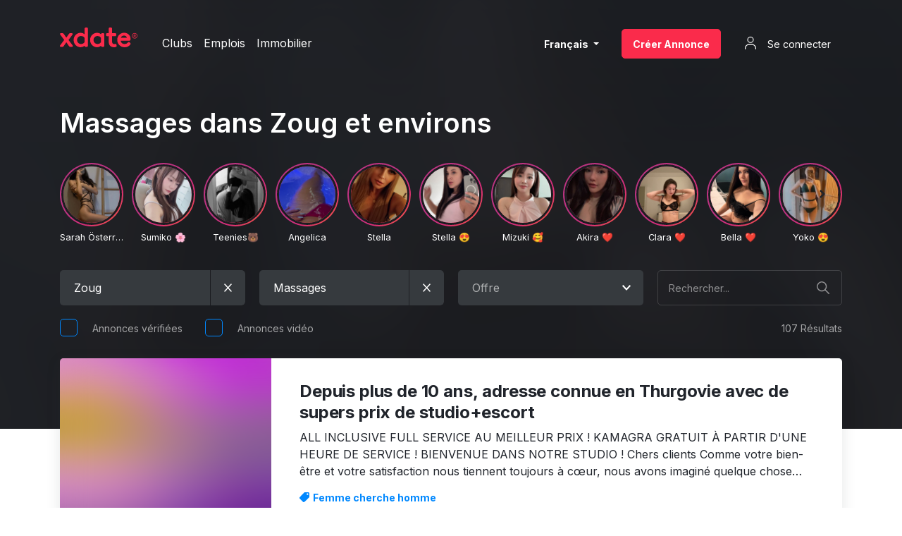

--- FILE ---
content_type: text/html; charset=UTF-8
request_url: https://www.xdate.ch/fr/filtre/region/zoug/categorie/massages
body_size: 44107
content:
<!DOCTYPE html>

<html lang="fr">
<head>
    <meta charset="utf-8">
    <meta http-equiv="X-UA-Compatible" content="IE=edge">
    <meta name="viewport" content="width=device-width, initial-scale=1.0">
    <meta name="referrer" content="unsafe-url">

    <meta name="robots" content="INDEX, FOLLOW">

    <title>Massages en région de Zoug ▷ xdate.ch</title>
<meta name="description" content="Massages dans la région de Zoug ♥ xdate.ch ▷ Le portail d'annonces sexuelles et érotiques.">


            <link rel="canonical" href="https://www.xdate.ch/fr/filtre/region/zoug/categorie/massages"/>
    
                        
                            <link rel="alternate" hreflang="x-default" href="https://www.xdate.ch/de/filter/region/zug/category/massagen"/>
            
            <link rel="alternate" hreflang="de" href="https://www.xdate.ch/de/filter/region/zug/category/massagen"/>
            <link rel="alternate" hreflang="fr" href="https://www.xdate.ch/fr/filtre/region/zoug/categorie/massages"/>
            <link rel="alternate" hreflang="en" href="https://www.xdate.ch/en/filter/region/zug/category/massages"/>
            <link rel="alternate" hreflang="it" href="https://www.xdate.ch/it/filtro/regione/zugo/rubrica/massaggi"/>
            
            
            <link rel="next"
              href="/fr/filtre/region/zoug/categorie/massages/p/2"/>
    
        
            <link rel="preconnect" href="https://fonts.googleapis.com">
        <link rel="preconnect" href="https://fonts.gstatic.com" crossorigin>
        <link rel="stylesheet" href="https://fonts.googleapis.com/css2?family=Inter:wght@400;600;700&display=swap">

        <link rel="stylesheet" type="text/css" href="/build/app.0e09388fb51550edbc3b.css"/>
        <link rel="stylesheet" type="text/css" media="screen and (min-width: 576px)"
              href="/build/app-sm-up.ed58d576eb404ffd6dc5.css"/>
        <link rel="stylesheet" type="text/css" media="screen and (min-width: 768px)"
              href="/build/app-md-up.4d72e96fc8799953b5d5.css"/>
        <link rel="stylesheet" type="text/css" media="screen and (min-width: 992px)"
              href="/build/app-lg-up.44b7aaf330fd14441f64.css"/>
        <link rel="stylesheet" type="text/css" media="screen and (min-width: 1200px)"
              href="/build/app-xl-up.be1588e36490be757208.css"/>
        <link rel="stylesheet" type="text/css" media="print" href="/build/app-print.44391a8cce55979519c7.css"/>
    
    <link rel="apple-touch-icon" sizes="180x180" href="/apple-touch-icon.png">
    <link rel="icon" type="image/png" sizes="32x32" href="/favicon-32x32.png">
    <link rel="icon" type="image/png" sizes="16x16" href="/favicon-16x16.png">
    <link rel="manifest" href="/site.webmanifest" crossorigin="use-credentials">
    <link rel="mask-icon" href="/safari-pinned-tab.svg" color="#5bbad5">
    <meta name="msapplication-TileColor" content="#20242b">
    <meta name="theme-color" content="#ffffff">

    
            
    <script type="application/ld+json">
        {"@context":"https:\/\/schema.org\/","@type":"BreadcrumbList","itemListElement":[{"@type":"ListItem","position":1,"name":"Zoug","item":"https:\/\/www.xdate.ch\/fr\/filtre\/region\/zoug"},{"@type":"ListItem","position":2,"name":"Massages","item":"https:\/\/www.xdate.ch\/fr\/filtre\/region\/zoug\/categorie\/massages"}]}

    </script>


    
</head>

    <!-- Google tag (gtag.js) -->
    <script async src="https://www.googletagmanager.com/gtag/js?id=G-6Y5DD4PTZ8" type="1e3995c1307a47158026781e-text/javascript"></script>
    <script type="1e3995c1307a47158026781e-text/javascript">
        window.dataLayer = window.dataLayer || [];

        function gtag() {
            dataLayer.push(arguments);
        }

        gtag('js', new Date());

        gtag('config', 'G-6Y5DD4PTZ8');
    </script>

    <!-- DEPRECATED - Universal Analytics -->
    <script type="1e3995c1307a47158026781e-text/javascript">
        (function (i, s, o, g, r, a, m) {
            i['GoogleAnalyticsObject'] = r;
            i[r] = i[r] || function () {
                (i[r].q = i[r].q || []).push(arguments)
            }, i[r].l = 1 * new Date();
            a = s.createElement(o),
                m = s.getElementsByTagName(o)[0];
            a.async = 1;
            a.src = g;
            m.parentNode.insertBefore(a, m)
        })(window, document, 'script', '//www.google-analytics.com/analytics.js', 'ga');

                ga('create', 'UA-1143873-1');
                ga('send', 'pageview');
    </script>

<body class="page-ad-listing"
      data-region-filter='[&quot;zug&quot;]'
      data-country="US"
      data-locale="fr"
      data-app-notifications="[]">

<div class="container">

        
                <div class="header  ">

                    
        

<div class="search    ml-auto">
    <form class="search__form js-search-form" name="search_form" method="GET"
          data-filter-prefix="/filtre/"
          data-search-filter-slug="recherche"
          action="/fr/filtre/region/zoug/categorie/massages/recherche/__query__">
        <div class="search__input-group input-group">
            <input type="text" class="search__input form-control form-control-sm"
                   placeholder="Rechercher..."
                   name="query" value="" autocomplete="off"
                   aria-label="Search Query" aria-describedby="button-addon">
            <div class="search__input-group-append input-group-append">
                <button class="search__search-btn btn btn-sm" type="submit" id="button-addon">
                    <span class="search__search-icon"></span>
                </button>
                <button class="search__clear-btn btn btn-sm" type="button" id="clear-button">
                    <span class="search__clear-icon"></span>
                </button>
            </div>
        </div>
    </form>
</div>

    <a href="/fr/"
       class="header__logo logo-xdate mr-7"></a>
    <div class="header__meta">
                    <span data-target="L2ZyL2NsdWJz"
                  class="header__meta-link js-prg-link">
                Clubs
            </span>
                <span data-target="aHR0cHM6Ly93d3cueGRhdGUuY2gvZnIvZmlsdHJlL2NhdGVnb3JpZS9lbXBsb2lz"
              class="header__meta-link js-prg-link">
            Emplois
        </span>
        <span data-target="aHR0cHM6Ly93d3cueGRhdGUuY2gvZnIvZmlsdHJlL2NhdGVnb3JpZS9pbW1vYmlsaWVy"
              class="header__meta-link js-prg-link">
            Immobilier
        </span>
    </div>

        <div class="header-main-mobile">
                <div class="header-main-mobile__language overlay-language-menu js-overlay-language-menu">
    <button type="button" class="overlay-language-menu__toggle" aria-label="Change language">
        <span class="overlay-language-menu__icon"></span>
    </button>
    <div class="overlay-language-menu__overlay">
        <nav class="overlay-language-menu__nav">
            <ol class="overlay-language-menu__list">
                <li class="overlay-language-menu__list-item">
                    <a href="https://www.xdate.ch/de/filter/region/zug/category/massagen"
                       class="overlay-language-menu__link  btn">
                        Deutsch
                    </a>
                </li>
                <li class="overlay-language-menu__list-item">
                    <a href="https://www.xdate.ch/en/filter/region/zug/category/massages"
                       class="overlay-language-menu__link  btn">
                        English
                    </a>
                </li>
                <li class="overlay-language-menu__list-item">
                    <a href="https://www.xdate.ch/fr/filtre/region/zoug/categorie/massages"
                       class="overlay-language-menu__link overlay-language-menu__link--active btn">
                        Français
                    </a>
                </li>
                <li class="overlay-language-menu__list-item">
                    <span class="overlay-language-menu__link  btn js-prg-link"
                          data-target="aHR0cHM6Ly93d3cueGRhdGUuY2gvaXQvZmlsdHJvL3JlZ2lvbmUvenVnby9ydWJyaWNhL21hc3NhZ2dp"
                          rel="nofollow">
                        Italiano
                    </span>
                </li>
                <li class="overlay-language-menu__list-item">
                    <span class="overlay-language-menu__link  btn js-prg-link"
                          data-target="aHR0cHM6Ly93d3cueGRhdGUuY2gvZXMvZmlsdHJvL3JlZ2lvbi96dWcvY2F0ZWdvcmlhL21hc2FqZXM="
                          rel="nofollow">
                        Español
                    </span>
                </li>
            </ol>
        </nav>
    </div>
</div>                <button type="button" class="header-main-mobile__search-link js-search-toggle">
            <span class="header-main-mobile__search-icon"></span>
        </button>

                <button data-target="aHR0cHM6Ly93d3cueGRhdGUuY2gvZnIvY3VzdG9tZXIvYWRzL25ldw=="
                class="header-main-mobile__place-ad-link js-prg-link">
            <span class="header-main-mobile__place-ad-icon"></span>
        </button>

                                <button data-target="aHR0cHM6Ly93d3cueGRhdGUuY2gvZnIvY2xpZW50L2NvbXB0ZS9zZS1jb25uZWN0ZXI="
                    class="header-main-mobile__login-link js-prg-link">
                <span class="header-main-mobile__login-icon"></span>
            </button>
        
                <button type="button" class="header-main-mobile__menu-trigger hamburger-menu js-overlay-site-menu-trigger">
            <span class="hamburger-menu__line"></span>
            <span class="hamburger-menu__line"></span>
            <span class="hamburger-menu__line"></span>
        </button>
    </div>

        <div class="header-main-desktop">
                <div class="language-menu dropdown">
    <button type="button" class="language-menu__toggle btn btn-dark btn-sm dropdown-toggle" id="dropdownMenuButton"
            data-toggle="dropdown" aria-haspopup="true" aria-expanded="false" aria-label="Change language">
        Français
    </button>
    <div class="language-menu__menu dropdown-menu" aria-labelledby="dropdownMenuButton">
        <a href="https://www.xdate.ch/de/filter/region/zug/category/massagen" class="dropdown-item">
            Deutsch
        </a>
        <a href="https://www.xdate.ch/en/filter/region/zug/category/massages" class="dropdown-item">
            English
        </a>
        <a href="https://www.xdate.ch/fr/filtre/region/zoug/categorie/massages" class="dropdown-item">
            Français
        </a>
        <span class="dropdown-item js-prg-link"
              data-target="aHR0cHM6Ly93d3cueGRhdGUuY2gvaXQvZmlsdHJvL3JlZ2lvbmUvenVnby9ydWJyaWNhL21hc3NhZ2dp"
              rel="nofollow">
            Italiano
        </span>
        <span class="dropdown-item js-prg-link"
              data-target="aHR0cHM6Ly93d3cueGRhdGUuY2gvZXMvZmlsdHJvL3JlZ2lvbi96dWcvY2F0ZWdvcmlhL21hc2FqZXM="
              rel="nofollow">
            Español
        </span>
    </div>
</div>                <button data-target="aHR0cHM6Ly93d3cueGRhdGUuY2gvZnIvY3VzdG9tZXIvYWRzL25ldw=="
                class="header-main-desktop__place-ad-link btn btn-sm btn-primary js-prg-link">
            Créer Annonce
        </button>
                                <button data-target="aHR0cHM6Ly93d3cueGRhdGUuY2gvZnIvY2xpZW50L2NvbXB0ZS9zZS1jb25uZWN0ZXI="
                    class="header-main-desktop__login-link btn btn-sm btn-link js-prg-link">
                <span class="header-main-desktop__login-icon"></span>
                Se connecter
            </button>
            </div>

        <div class="overlay-site-menu">

    <div class="overlay-site-menu__members">
        <div class="overlay-site-menu__members-inner">
                                            <a href="/fr/client/compte/se-connecter"
                   class="overlay-site-menu__sign-in">
                    <span class="overlay-site-menu__sign-in-icon"></span>
                    Se connecter
                </a>
                    </div>
    </div>
    <div class="overlay-site-menu__main">
        <div class="overlay-site-menu__main-inner">
                        <nav class="nav-list nav-list--light">
                <ul class="nav-list__list">
                    <li class="nav-list__list-item">
                        <span data-target="aHR0cHM6Ly93d3cueGRhdGUuY2gvZnIvY3VzdG9tZXIvYWRzL25ldw==" class="nav-list__link js-prg-link">
                            Créer Annonce
                        </span>
                    </li>
                                            <li class="nav-list__list-item">
                            <span data-target="L2ZyL2NsdWJz"
                                  class="nav-list__link js-prg-link">
                                Clubs
                            </span>
                        </li>
                                        <li class="nav-list__list-item">
                        <span data-target="aHR0cHM6Ly93d3cueGRhdGUuY2gvZnIvZmlsdHJlL2NhdGVnb3JpZS9lbXBsb2lz"
                              class="nav-list__link js-prg-link">
                            Emplois
                        </span>
                    </li>
                    <li class="nav-list__list-item">
                        <span data-target="aHR0cHM6Ly93d3cueGRhdGUuY2gvZnIvZmlsdHJlL2NhdGVnb3JpZS9pbW1vYmlsaWVy"
                              class="nav-list__link js-prg-link">
                            Immobilier
                        </span>
                    </li>
                    <li class="nav-list__list-item">
                        <span data-target="aHR0cHM6Ly93d3cueGRhdGUuY2gvZnIvcmVnbGVzLXB1YmxpY2l0YWlyZXM="
                              class="nav-list__link js-prg-link">
                            Règles publicitaires
                        </span>
                    </li>
                    <li class="nav-list__list-item">
                        <span data-target="aHR0cHM6Ly93d3cueGRhdGUuY2gvZnIvdGFyaWZzLXB1YmxpY2l0YWlyZXM="
                              class="nav-list__link js-prg-link">
                            Tarifs publicitaires
                        </span>
                    </li>
                    <li class="nav-list__list-item">
                        <a href="/fr/prix-bannieres-publicitaires-clubs" class="nav-list__link">
                            Bannières / Prix pour clubs
                        </a>
                    </li>
                    <li class="nav-list__list-item">
                        <span data-target="aHR0cHM6Ly93d3cueGRhdGUuY2gvZnIvcmVjb21tYW5kYXRpb25z"
                              class="nav-list__link js-prg-link">
                            Recommandations
                        </span>
                    </li>
                    <li class="nav-list__list-item">
                        <span data-target="aHR0cHM6Ly93d3cueGRhdGUuY2gvZnIvYXBlcmN1LWRlcy12aWxsZXM="
                              class="nav-list__link js-prg-link">
                            Aperçu des villes
                        </span>
                    </li>
                    <li class="nav-list__list-item">
                        <span data-target="aHR0cHM6Ly93d3cueGRhdGUuY2gvZnIvZm9pcmUtYXV4LXF1ZXN0aW9ucw=="
                              class="nav-list__link js-prg-link">
                            Foire aux questions (FAQ)
                        </span>
                    </li>
                    <li class="nav-list__list-item">
                        <span data-target="aHR0cHM6Ly93d3cueGRhdGUuY2gvZnIvY29udGFjdA=="
                              class="nav-list__link js-prg-link">
                            Contact
                        </span>
                    </li>
                </ul>
            </nav>

                        <nav class="overlay-site-menu__legal-nav">
                <span data-target="aHR0cHM6Ly93d3cueGRhdGUuY2gvZnIvbWVudGlvbnMtbGVnYWxlcw=="
                      class="overlay-site-menu__legal-link js-prg-link">
                    Impressum
                </span>
                <span data-target="aHR0cHM6Ly93d3cueGRhdGUuY2gvZnIvcG9saXRpcXVlLWRlLWNvbmZpZGVudGlhbGl0ZQ=="
                      class="overlay-site-menu__legal-link js-prg-link">
                    Politique de confidentialité
                </span>
                <span data-target="aHR0cHM6Ly93d3cueGRhdGUuY2gvZnIvY2d2"
                      class="overlay-site-menu__legal-link js-prg-link">
                    CGV
                </span>
            </nav>
        </div>
    </div>

</div></div>    
        
    <div class="page-body">

                
    
    <h1 class="listing-title listing-title--frontpage">Massages dans Zoug et environs</h1>

    <!-- Stories -->
                        <div class="stories-wrapper mb-2 mb-md-4">
        <div id="stories" data-stories-data="[{&quot;name&quot;:&quot;Sarah \u00d6sterreich&quot;,&quot;link&quot;:&quot;https:\/\/www.xdate.ch\/fr\/frauenfeld-bei-mir-privat-entspannung-ohne-zeitdruck-in-frauenfeld-739858&quot;,&quot;id&quot;:&quot;s-7088-1768037657&quot;,&quot;storyId&quot;:7088,&quot;photo&quot;:&quot;https:\/\/images.xdate.ch\/cache\/stories_thumb\/168333_69621d19aa526.jpg&quot;,&quot;items&quot;:[{&quot;id&quot;:&quot;si-44308&quot;,&quot;type&quot;:&quot;photo&quot;,&quot;src&quot;:&quot;https:\/\/images.xdate.ch\/cache\/stories_photo\/168333_69621d19aa526.jpg&quot;,&quot;time&quot;:&quot;2026-01-30T15:44:22+01:00&quot;,&quot;lastUpdatedAt&quot;:{&quot;date&quot;:&quot;2026-01-10 10:34:17.000000&quot;,&quot;timezone_type&quot;:3,&quot;timezone&quot;:&quot;Europe\/Zurich&quot;},&quot;length&quot;:6,&quot;link&quot;:&quot;https:\/\/www.xdate.ch\/fr\/frauenfeld-bei-mir-privat-entspannung-ohne-zeitdruck-in-frauenfeld-739858&quot;,&quot;linkText&quot;:&quot;&quot;}],&quot;geoBlockCountries&quot;:[]},{&quot;name&quot;:&quot;Sumiko \ud83c\udf38&quot;,&quot;link&quot;:&quot;https:\/\/www.xdate.ch\/fr\/zuerich-new-japanese-sexbomb-in-zurich-full-service-684579&quot;,&quot;id&quot;:&quot;s-5009-1769782976&quot;,&quot;storyId&quot;:5009,&quot;photo&quot;:&quot;https:\/\/images.xdate.ch\/cache\/stories_thumb\/174334_697cbec064267\/thumbnails\/174334_697cbec064267.0000001.jpg&quot;,&quot;items&quot;:[{&quot;id&quot;:&quot;si-45528&quot;,&quot;type&quot;:&quot;video&quot;,&quot;src&quot;:&quot;https:\/\/s3.eu-west-1.amazonaws.com\/xdate.stories.video.out\/174334_697cbec064267\/174334_697cbec064267.mp4&quot;,&quot;time&quot;:&quot;2026-01-30T15:22:56+01:00&quot;,&quot;lastUpdatedAt&quot;:{&quot;date&quot;:&quot;2026-01-30 15:22:56.000000&quot;,&quot;timezone_type&quot;:3,&quot;timezone&quot;:&quot;Europe\/Zurich&quot;},&quot;length&quot;:null,&quot;link&quot;:&quot;https:\/\/www.xdate.ch\/fr\/zuerich-new-japanese-sexbomb-in-zurich-full-service-684579&quot;,&quot;linkText&quot;:&quot;&quot;}],&quot;geoBlockCountries&quot;:[]},{&quot;name&quot;:&quot;Teenies\ud83d\udc3b&quot;,&quot;link&quot;:&quot;https:\/\/www.xdate.ch\/fr\/2-teenie-1-schwanz-sueess-frech-videos-662950&quot;,&quot;id&quot;:&quot;s-5345-1769782681&quot;,&quot;storyId&quot;:5345,&quot;photo&quot;:&quot;https:\/\/images.xdate.ch\/cache\/stories_thumb\/87413_697cbd966e3e2.jpg&quot;,&quot;items&quot;:[{&quot;id&quot;:&quot;si-45527&quot;,&quot;type&quot;:&quot;photo&quot;,&quot;src&quot;:&quot;https:\/\/images.xdate.ch\/cache\/stories_photo\/87413_697cbd966e3e2.jpg&quot;,&quot;time&quot;:&quot;2026-01-30T15:17:58+01:00&quot;,&quot;lastUpdatedAt&quot;:{&quot;date&quot;:&quot;2026-01-30 15:18:01.000000&quot;,&quot;timezone_type&quot;:3,&quot;timezone&quot;:&quot;Europe\/Zurich&quot;},&quot;length&quot;:6,&quot;link&quot;:&quot;https:\/\/www.xdate.ch\/fr\/2-teenie-1-schwanz-sueess-frech-videos-662950&quot;,&quot;linkText&quot;:&quot;2 teenie 1 Schwanz s\u00fcess\ud83d\udc3b&amp; frech\ud83d\ude08 \u2b50VIDEOS\u2b50 \ud83d\udcafKOSTELOSE Telegram Kanal&quot;},{&quot;id&quot;:&quot;si-45506&quot;,&quot;type&quot;:&quot;photo&quot;,&quot;src&quot;:&quot;https:\/\/images.xdate.ch\/cache\/stories_photo\/87413_697c646ce49c4.jpg&quot;,&quot;time&quot;:&quot;2026-01-30T08:57:33+01:00&quot;,&quot;lastUpdatedAt&quot;:{&quot;date&quot;:&quot;2026-01-30 08:57:37.000000&quot;,&quot;timezone_type&quot;:3,&quot;timezone&quot;:&quot;Europe\/Zurich&quot;},&quot;length&quot;:6,&quot;link&quot;:&quot;https:\/\/www.xdate.ch\/fr\/2-teenie-1-schwanz-sueess-frech-videos-662950&quot;,&quot;linkText&quot;:&quot;2 teenie 1 Schwanz s\u00fcess\ud83d\udc3b&amp; frech\ud83d\ude08 \u2b50VIDEOS\u2b50 \ud83d\udcafKOSTELOSE Telegram Kanal&quot;},{&quot;id&quot;:&quot;si-45478&quot;,&quot;type&quot;:&quot;photo&quot;,&quot;src&quot;:&quot;https:\/\/images.xdate.ch\/cache\/stories_photo\/87413_697b8c6ddc821.jpg&quot;,&quot;time&quot;:&quot;2026-01-29T17:35:58+01:00&quot;,&quot;lastUpdatedAt&quot;:{&quot;date&quot;:&quot;2026-01-30 15:17:40.000000&quot;,&quot;timezone_type&quot;:3,&quot;timezone&quot;:&quot;Europe\/Zurich&quot;},&quot;length&quot;:6,&quot;link&quot;:&quot;https:\/\/www.xdate.ch\/fr\/2-teenie-1-schwanz-sueess-frech-videos-662950&quot;,&quot;linkText&quot;:&quot;2 teenie 1 Schwanz s\u00fcess\ud83d\udc3b&amp; frech\ud83d\ude08 \u2b50VIDEOS\u2b50 \ud83d\udcafKOSTELOSE Telegram Kanal&quot;}],&quot;geoBlockCountries&quot;:[]},{&quot;name&quot;:&quot;Angelica&quot;,&quot;link&quot;:&quot;https:\/\/www.xdate.ch\/fr\/new-in-zurich-743615&quot;,&quot;id&quot;:&quot;s-7281-1769782671&quot;,&quot;storyId&quot;:7281,&quot;photo&quot;:&quot;https:\/\/images.xdate.ch\/cache\/stories_thumb\/225288_697cbd8edeb0b\/thumbnails\/225288_697cbd8edeb0b.0000001.jpg&quot;,&quot;items&quot;:[{&quot;id&quot;:&quot;si-45526&quot;,&quot;type&quot;:&quot;video&quot;,&quot;src&quot;:&quot;https:\/\/s3.eu-west-1.amazonaws.com\/xdate.stories.video.out\/225288_697cbd8edeb0b\/225288_697cbd8edeb0b.mp4&quot;,&quot;time&quot;:&quot;2026-01-30T15:17:51+01:00&quot;,&quot;lastUpdatedAt&quot;:{&quot;date&quot;:&quot;2026-01-30 15:17:51.000000&quot;,&quot;timezone_type&quot;:3,&quot;timezone&quot;:&quot;Europe\/Zurich&quot;},&quot;length&quot;:null,&quot;link&quot;:&quot;https:\/\/www.xdate.ch\/fr\/new-in-zurich-743615&quot;,&quot;linkText&quot;:&quot;&quot;},{&quot;id&quot;:&quot;si-45525&quot;,&quot;type&quot;:&quot;photo&quot;,&quot;src&quot;:&quot;https:\/\/images.xdate.ch\/cache\/stories_photo\/225288_697cbd8dbfcf4.jpeg&quot;,&quot;time&quot;:&quot;2026-01-30T15:17:50+01:00&quot;,&quot;lastUpdatedAt&quot;:{&quot;date&quot;:&quot;2026-01-30 15:17:50.000000&quot;,&quot;timezone_type&quot;:3,&quot;timezone&quot;:&quot;Europe\/Zurich&quot;},&quot;length&quot;:6,&quot;link&quot;:&quot;https:\/\/www.xdate.ch\/fr\/new-in-zurich-743615&quot;,&quot;linkText&quot;:&quot;&quot;},{&quot;id&quot;:&quot;si-45524&quot;,&quot;type&quot;:&quot;photo&quot;,&quot;src&quot;:&quot;https:\/\/images.xdate.ch\/cache\/stories_photo\/225288_697cbd8caa752.jpeg&quot;,&quot;time&quot;:&quot;2026-01-30T15:17:49+01:00&quot;,&quot;lastUpdatedAt&quot;:{&quot;date&quot;:&quot;2026-01-30 15:17:49.000000&quot;,&quot;timezone_type&quot;:3,&quot;timezone&quot;:&quot;Europe\/Zurich&quot;},&quot;length&quot;:6,&quot;link&quot;:&quot;https:\/\/www.xdate.ch\/fr\/new-in-zurich-743615&quot;,&quot;linkText&quot;:&quot;&quot;}],&quot;geoBlockCountries&quot;:[&quot;DO&quot;]},{&quot;name&quot;:&quot;Stella&quot;,&quot;link&quot;:&quot;https:\/\/www.xdate.ch\/fr\/zuerich-neu-in-zuerich-deutsch-polin-stella-100-real-sex-party-escort-706045&quot;,&quot;id&quot;:&quot;s-6480-1769782434&quot;,&quot;storyId&quot;:6480,&quot;photo&quot;:&quot;https:\/\/images.xdate.ch\/cache\/stories_thumb\/210569_697cbca1e77e4\/thumbnails\/210569_697cbca1e77e4.0000001.jpg&quot;,&quot;items&quot;:[{&quot;id&quot;:&quot;si-45523&quot;,&quot;type&quot;:&quot;video&quot;,&quot;src&quot;:&quot;https:\/\/s3.eu-west-1.amazonaws.com\/xdate.stories.video.out\/210569_697cbca1e77e4\/210569_697cbca1e77e4.mp4&quot;,&quot;time&quot;:&quot;2026-01-30T15:13:54+01:00&quot;,&quot;lastUpdatedAt&quot;:{&quot;date&quot;:&quot;2026-01-30 15:13:54.000000&quot;,&quot;timezone_type&quot;:3,&quot;timezone&quot;:&quot;Europe\/Zurich&quot;},&quot;length&quot;:null,&quot;link&quot;:&quot;https:\/\/www.xdate.ch\/fr\/zuerich-neu-in-zuerich-deutsch-polin-stella-100-real-sex-party-escort-706045&quot;,&quot;linkText&quot;:&quot;&quot;},{&quot;id&quot;:&quot;si-45366&quot;,&quot;type&quot;:&quot;video&quot;,&quot;src&quot;:&quot;https:\/\/s3.eu-west-1.amazonaws.com\/xdate.stories.video.out\/210569_6979109be6c05\/210569_6979109be6c05.mp4&quot;,&quot;time&quot;:&quot;2026-01-30T09:34:02+01:00&quot;,&quot;lastUpdatedAt&quot;:{&quot;date&quot;:&quot;2026-01-27 20:23:09.000000&quot;,&quot;timezone_type&quot;:3,&quot;timezone&quot;:&quot;Europe\/Zurich&quot;},&quot;length&quot;:null,&quot;link&quot;:&quot;https:\/\/www.xdate.ch\/fr\/zuerich-neu-in-zuerich-deutsch-polin-stella-100-real-sex-party-escort-706045&quot;,&quot;linkText&quot;:&quot;&quot;}],&quot;geoBlockCountries&quot;:[]},{&quot;name&quot;:&quot;Stella \ud83d\ude0d&quot;,&quot;link&quot;:&quot;https:\/\/www.xdate.ch\/fr\/zuerich-young-studenten-amazing-girl-best-service-722591&quot;,&quot;id&quot;:&quot;s-6443-1769447619&quot;,&quot;storyId&quot;:6443,&quot;photo&quot;:&quot;https:\/\/images.xdate.ch\/cache\/stories_thumb\/174334_6977a0c1613f8\/thumbnails\/174334_6977a0c1613f8.0000001.jpg&quot;,&quot;items&quot;:[{&quot;id&quot;:&quot;si-45295&quot;,&quot;type&quot;:&quot;video&quot;,&quot;src&quot;:&quot;https:\/\/s3.eu-west-1.amazonaws.com\/xdate.stories.video.out\/174334_6977a0c1613f8\/174334_6977a0c1613f8.mp4&quot;,&quot;time&quot;:&quot;2026-01-30T15:10:40+01:00&quot;,&quot;lastUpdatedAt&quot;:{&quot;date&quot;:&quot;2026-01-26 18:13:39.000000&quot;,&quot;timezone_type&quot;:3,&quot;timezone&quot;:&quot;Europe\/Zurich&quot;},&quot;length&quot;:null,&quot;link&quot;:&quot;https:\/\/www.xdate.ch\/fr\/zuerich-young-studenten-amazing-girl-best-service-722591&quot;,&quot;linkText&quot;:&quot;&quot;},{&quot;id&quot;:&quot;si-44993&quot;,&quot;type&quot;:&quot;video&quot;,&quot;src&quot;:&quot;https:\/\/s3.eu-west-1.amazonaws.com\/xdate.stories.video.out\/174334_697106d120f57\/174334_697106d120f57.mp4&quot;,&quot;time&quot;:&quot;2026-01-30T10:40:08+01:00&quot;,&quot;lastUpdatedAt&quot;:{&quot;date&quot;:&quot;2026-01-21 18:03:58.000000&quot;,&quot;timezone_type&quot;:3,&quot;timezone&quot;:&quot;Europe\/Zurich&quot;},&quot;length&quot;:null,&quot;link&quot;:&quot;https:\/\/www.xdate.ch\/fr\/zuerich-young-studenten-amazing-girl-best-service-722591&quot;,&quot;linkText&quot;:&quot;Back in zh ;* text me!&quot;},{&quot;id&quot;:&quot;si-45053&quot;,&quot;type&quot;:&quot;photo&quot;,&quot;src&quot;:&quot;https:\/\/images.xdate.ch\/cache\/stories_photo\/174334_697225700ecf7.jpeg&quot;,&quot;time&quot;:&quot;2026-01-29T17:48:42+01:00&quot;,&quot;lastUpdatedAt&quot;:{&quot;date&quot;:&quot;2026-01-22 14:26:08.000000&quot;,&quot;timezone_type&quot;:3,&quot;timezone&quot;:&quot;Europe\/Zurich&quot;},&quot;length&quot;:6,&quot;link&quot;:&quot;https:\/\/www.xdate.ch\/fr\/zuerich-young-studenten-amazing-girl-best-service-722591&quot;,&quot;linkText&quot;:&quot;&quot;}],&quot;geoBlockCountries&quot;:[]},{&quot;name&quot;:&quot;Mizuki \ud83e\udd70&quot;,&quot;link&quot;:&quot;https:\/\/www.xdate.ch\/fr\/zuerich-japanese-real-beauty-full-service-duo-740337&quot;,&quot;id&quot;:&quot;s-7103-1769782161&quot;,&quot;storyId&quot;:7103,&quot;photo&quot;:&quot;https:\/\/images.xdate.ch\/cache\/stories_thumb\/174334_697cbb90b022f\/thumbnails\/174334_697cbb90b022f.0000001.jpg&quot;,&quot;items&quot;:[{&quot;id&quot;:&quot;si-45522&quot;,&quot;type&quot;:&quot;video&quot;,&quot;src&quot;:&quot;https:\/\/s3.eu-west-1.amazonaws.com\/xdate.stories.video.out\/174334_697cbb90b022f\/174334_697cbb90b022f.mp4&quot;,&quot;time&quot;:&quot;2026-01-30T15:09:21+01:00&quot;,&quot;lastUpdatedAt&quot;:{&quot;date&quot;:&quot;2026-01-30 15:09:21.000000&quot;,&quot;timezone_type&quot;:3,&quot;timezone&quot;:&quot;Europe\/Zurich&quot;},&quot;length&quot;:null,&quot;link&quot;:&quot;https:\/\/www.xdate.ch\/fr\/zuerich-japanese-real-beauty-full-service-duo-740337&quot;,&quot;linkText&quot;:&quot;&quot;}],&quot;geoBlockCountries&quot;:[]},{&quot;name&quot;:&quot;Akira \u2764\ufe0f&quot;,&quot;link&quot;:&quot;https:\/\/www.xdate.ch\/fr\/zuerich-new-asian-beauty-girl-brilliant-service-732151&quot;,&quot;id&quot;:&quot;s-6781-1769424693&quot;,&quot;storyId&quot;:6781,&quot;photo&quot;:&quot;https:\/\/images.xdate.ch\/cache\/stories_thumb\/174334_697747354fc4a.jpeg&quot;,&quot;items&quot;:[{&quot;id&quot;:&quot;si-45261&quot;,&quot;type&quot;:&quot;photo&quot;,&quot;src&quot;:&quot;https:\/\/images.xdate.ch\/cache\/stories_photo\/174334_697747354fc4a.jpeg&quot;,&quot;time&quot;:&quot;2026-01-30T15:08:28+01:00&quot;,&quot;lastUpdatedAt&quot;:{&quot;date&quot;:&quot;2026-01-26 11:51:33.000000&quot;,&quot;timezone_type&quot;:3,&quot;timezone&quot;:&quot;Europe\/Zurich&quot;},&quot;length&quot;:6,&quot;link&quot;:&quot;https:\/\/www.xdate.ch\/fr\/zuerich-new-asian-beauty-girl-brilliant-service-732151&quot;,&quot;linkText&quot;:&quot;&quot;},{&quot;id&quot;:&quot;si-44471&quot;,&quot;type&quot;:&quot;video&quot;,&quot;src&quot;:&quot;https:\/\/s3.eu-west-1.amazonaws.com\/xdate.stories.video.out\/174334_69664c14cc9f9\/174334_69664c14cc9f9.mp4&quot;,&quot;time&quot;:&quot;2026-01-30T10:39:57+01:00&quot;,&quot;lastUpdatedAt&quot;:{&quot;date&quot;:&quot;2026-01-13 14:43:58.000000&quot;,&quot;timezone_type&quot;:3,&quot;timezone&quot;:&quot;Europe\/Zurich&quot;},&quot;length&quot;:null,&quot;link&quot;:&quot;https:\/\/www.xdate.ch\/fr\/zuerich-new-asian-beauty-girl-brilliant-service-732151&quot;,&quot;linkText&quot;:&quot;Available in Z\u00fcrich!&quot;},{&quot;id&quot;:&quot;si-44482&quot;,&quot;type&quot;:&quot;video&quot;,&quot;src&quot;:&quot;https:\/\/s3.eu-west-1.amazonaws.com\/xdate.stories.video.out\/174334_696677e99246c\/174334_696677e99246c.mp4&quot;,&quot;time&quot;:&quot;2026-01-29T17:48:32+01:00&quot;,&quot;lastUpdatedAt&quot;:{&quot;date&quot;:&quot;2026-01-16 15:47:45.000000&quot;,&quot;timezone_type&quot;:3,&quot;timezone&quot;:&quot;Europe\/Zurich&quot;},&quot;length&quot;:null,&quot;link&quot;:&quot;https:\/\/www.xdate.ch\/fr\/zuerich-new-asian-beauty-girl-brilliant-service-732151&quot;,&quot;linkText&quot;:&quot;Hottest GFE in ZH \ud83e\udd70\ud83e\udd70&quot;}],&quot;geoBlockCountries&quot;:[]},{&quot;name&quot;:&quot;Clara \u2764\ufe0f&quot;,&quot;link&quot;:&quot;https:\/\/www.xdate.ch\/fr\/zuerich-neue-beautiful-young-natural-girl-727369&quot;,&quot;id&quot;:&quot;s-6601-1769533334&quot;,&quot;storyId&quot;:6601,&quot;photo&quot;:&quot;https:\/\/images.xdate.ch\/cache\/stories_thumb\/174334_696f51863e76b\/thumbnails\/174334_696f51863e76b.0000001.jpg&quot;,&quot;items&quot;:[{&quot;id&quot;:&quot;si-44904&quot;,&quot;type&quot;:&quot;video&quot;,&quot;src&quot;:&quot;https:\/\/s3.eu-west-1.amazonaws.com\/xdate.stories.video.out\/174334_696f51863e76b\/174334_696f51863e76b.mp4&quot;,&quot;time&quot;:&quot;2026-01-30T15:08:06+01:00&quot;,&quot;lastUpdatedAt&quot;:{&quot;date&quot;:&quot;2026-01-20 10:57:26.000000&quot;,&quot;timezone_type&quot;:3,&quot;timezone&quot;:&quot;Europe\/Zurich&quot;},&quot;length&quot;:null,&quot;link&quot;:&quot;https:\/\/www.xdate.ch\/fr\/zuerich-neue-beautiful-young-natural-girl-727369&quot;,&quot;linkText&quot;:&quot;&quot;},{&quot;id&quot;:&quot;si-45353&quot;,&quot;type&quot;:&quot;video&quot;,&quot;src&quot;:&quot;https:\/\/s3.eu-west-1.amazonaws.com\/xdate.stories.video.out\/174334_6978ef95c52b0\/174334_6978ef95c52b0.mp4&quot;,&quot;time&quot;:&quot;2026-01-30T10:39:46+01:00&quot;,&quot;lastUpdatedAt&quot;:{&quot;date&quot;:&quot;2026-01-27 18:02:14.000000&quot;,&quot;timezone_type&quot;:3,&quot;timezone&quot;:&quot;Europe\/Zurich&quot;},&quot;length&quot;:null,&quot;link&quot;:&quot;https:\/\/www.xdate.ch\/fr\/zuerich-neue-beautiful-young-natural-girl-727369&quot;,&quot;linkText&quot;:&quot;&quot;},{&quot;id&quot;:&quot;si-44878&quot;,&quot;type&quot;:&quot;video&quot;,&quot;src&quot;:&quot;https:\/\/s3.eu-west-1.amazonaws.com\/xdate.stories.video.out\/174334_696e7c4085df6\/174334_696e7c4085df6.mp4&quot;,&quot;time&quot;:&quot;2026-01-29T17:48:19+01:00&quot;,&quot;lastUpdatedAt&quot;:{&quot;date&quot;:&quot;2026-01-19 19:47:33.000000&quot;,&quot;timezone_type&quot;:3,&quot;timezone&quot;:&quot;Europe\/Zurich&quot;},&quot;length&quot;:null,&quot;link&quot;:&quot;https:\/\/www.xdate.ch\/fr\/zuerich-neue-beautiful-young-natural-girl-727369&quot;,&quot;linkText&quot;:&quot;I\u2019m back&quot;}],&quot;geoBlockCountries&quot;:[]},{&quot;name&quot;:&quot;Bella \u2764\ufe0f&quot;,&quot;link&quot;:&quot;https:\/\/www.xdate.ch\/fr\/zuerich-natural-young-european-student-and-duo-741634&quot;,&quot;id&quot;:&quot;s-7171-1769424502&quot;,&quot;storyId&quot;:7171,&quot;photo&quot;:&quot;https:\/\/images.xdate.ch\/cache\/stories_thumb\/174334_696f516a3d058.jpeg&quot;,&quot;items&quot;:[{&quot;id&quot;:&quot;si-44903&quot;,&quot;type&quot;:&quot;photo&quot;,&quot;src&quot;:&quot;https:\/\/images.xdate.ch\/cache\/stories_photo\/174334_696f516a3d058.jpeg&quot;,&quot;time&quot;:&quot;2026-01-30T15:07:43+01:00&quot;,&quot;lastUpdatedAt&quot;:{&quot;date&quot;:&quot;2026-01-20 10:56:58.000000&quot;,&quot;timezone_type&quot;:3,&quot;timezone&quot;:&quot;Europe\/Zurich&quot;},&quot;length&quot;:6,&quot;link&quot;:&quot;https:\/\/www.xdate.ch\/fr\/zuerich-natural-young-european-student-and-duo-741634&quot;,&quot;linkText&quot;:&quot;&quot;},{&quot;id&quot;:&quot;si-45258&quot;,&quot;type&quot;:&quot;video&quot;,&quot;src&quot;:&quot;https:\/\/s3.eu-west-1.amazonaws.com\/xdate.stories.video.out\/174334_69774675c73c4\/174334_69774675c73c4.mp4&quot;,&quot;time&quot;:&quot;2026-01-30T10:39:38+01:00&quot;,&quot;lastUpdatedAt&quot;:{&quot;date&quot;:&quot;2026-01-26 11:48:22.000000&quot;,&quot;timezone_type&quot;:3,&quot;timezone&quot;:&quot;Europe\/Zurich&quot;},&quot;length&quot;:null,&quot;link&quot;:&quot;https:\/\/www.xdate.ch\/fr\/zuerich-natural-young-european-student-and-duo-741634&quot;,&quot;linkText&quot;:&quot;&quot;},{&quot;id&quot;:&quot;si-44883&quot;,&quot;type&quot;:&quot;photo&quot;,&quot;src&quot;:&quot;https:\/\/images.xdate.ch\/cache\/stories_photo\/174334_696e99a974946.jpeg&quot;,&quot;time&quot;:&quot;2026-01-29T17:48:11+01:00&quot;,&quot;lastUpdatedAt&quot;:{&quot;date&quot;:&quot;2026-01-19 21:53:06.000000&quot;,&quot;timezone_type&quot;:3,&quot;timezone&quot;:&quot;Europe\/Zurich&quot;},&quot;length&quot;:6,&quot;link&quot;:&quot;https:\/\/www.xdate.ch\/fr\/zuerich-natural-young-european-student-and-duo-741634&quot;,&quot;linkText&quot;:&quot;New here! Text me ;*&quot;}],&quot;geoBlockCountries&quot;:[&quot;DE&quot;,&quot;PL&quot;,&quot;UA&quot;]},{&quot;name&quot;:&quot;Yoko \ud83d\ude0d&quot;,&quot;link&quot;:&quot;https:\/\/www.xdate.ch\/fr\/zuerich-hot-asian-natural-student-662278&quot;,&quot;id&quot;:&quot;s-4138-1769447279&quot;,&quot;storyId&quot;:4138,&quot;photo&quot;:&quot;https:\/\/images.xdate.ch\/cache\/stories_thumb\/174334_69779f6ea52a5\/thumbnails\/174334_69779f6ea52a5.0000001.jpg&quot;,&quot;items&quot;:[{&quot;id&quot;:&quot;si-45291&quot;,&quot;type&quot;:&quot;video&quot;,&quot;src&quot;:&quot;https:\/\/s3.eu-west-1.amazonaws.com\/xdate.stories.video.out\/174334_69779f6ea52a5\/174334_69779f6ea52a5.mp4&quot;,&quot;time&quot;:&quot;2026-01-30T15:07:11+01:00&quot;,&quot;lastUpdatedAt&quot;:{&quot;date&quot;:&quot;2026-01-26 18:07:59.000000&quot;,&quot;timezone_type&quot;:3,&quot;timezone&quot;:&quot;Europe\/Zurich&quot;},&quot;length&quot;:null,&quot;link&quot;:&quot;https:\/\/www.xdate.ch\/fr\/zuerich-hot-asian-natural-student-662278&quot;,&quot;linkText&quot;:&quot;&quot;},{&quot;id&quot;:&quot;si-45253&quot;,&quot;type&quot;:&quot;video&quot;,&quot;src&quot;:&quot;https:\/\/s3.eu-west-1.amazonaws.com\/xdate.stories.video.out\/174334_697744fecb52a\/174334_697744fecb52a.mp4&quot;,&quot;time&quot;:&quot;2026-01-30T10:39:20+01:00&quot;,&quot;lastUpdatedAt&quot;:{&quot;date&quot;:&quot;2026-01-26 11:42:07.000000&quot;,&quot;timezone_type&quot;:3,&quot;timezone&quot;:&quot;Europe\/Zurich&quot;},&quot;length&quot;:null,&quot;link&quot;:&quot;https:\/\/www.xdate.ch\/fr\/zuerich-hot-asian-natural-student-662278&quot;,&quot;linkText&quot;:&quot;&quot;},{&quot;id&quot;:&quot;si-45161&quot;,&quot;type&quot;:&quot;photo&quot;,&quot;src&quot;:&quot;https:\/\/images.xdate.ch\/cache\/stories_photo\/174334_69749e400060c.jpeg&quot;,&quot;time&quot;:&quot;2026-01-29T17:47:53+01:00&quot;,&quot;lastUpdatedAt&quot;:{&quot;date&quot;:&quot;2026-01-24 11:26:08.000000&quot;,&quot;timezone_type&quot;:3,&quot;timezone&quot;:&quot;Europe\/Zurich&quot;},&quot;length&quot;:6,&quot;link&quot;:&quot;https:\/\/www.xdate.ch\/fr\/zuerich-hot-asian-natural-student-662278&quot;,&quot;linkText&quot;:&quot;&quot;}],&quot;geoBlockCountries&quot;:[]},{&quot;name&quot;:&quot;Nami&quot;,&quot;link&quot;:&quot;https:\/\/www.xdate.ch\/fr\/zuerich-last-day-asian-sexy-girl-with-stunning-service-695461&quot;,&quot;id&quot;:&quot;s-7211-1769781462&quot;,&quot;storyId&quot;:7211,&quot;photo&quot;:&quot;https:\/\/images.xdate.ch\/cache\/stories_thumb\/205151_697cb8d68050b.jpeg&quot;,&quot;items&quot;:[{&quot;id&quot;:&quot;si-45521&quot;,&quot;type&quot;:&quot;photo&quot;,&quot;src&quot;:&quot;https:\/\/images.xdate.ch\/cache\/stories_photo\/205151_697cb8d68050b.jpeg&quot;,&quot;time&quot;:&quot;2026-01-30T14:57:42+01:00&quot;,&quot;lastUpdatedAt&quot;:{&quot;date&quot;:&quot;2026-01-30 14:57:42.000000&quot;,&quot;timezone_type&quot;:3,&quot;timezone&quot;:&quot;Europe\/Zurich&quot;},&quot;length&quot;:6,&quot;link&quot;:&quot;https:\/\/www.xdate.ch\/fr\/zuerich-last-day-asian-sexy-girl-with-stunning-service-695461&quot;,&quot;linkText&quot;:&quot;&quot;}],&quot;geoBlockCountries&quot;:[&quot;HK&quot;,&quot;RU&quot;,&quot;TH&quot;,&quot;UA&quot;]},{&quot;name&quot;:&quot;Jessy Luxury&quot;,&quot;link&quot;:&quot;https:\/\/www.xdate.ch\/fr\/zuerich-new-jessy-poppers-kamagra-luxgirl-privat-und-escort-100-echt-673963&quot;,&quot;id&quot;:&quot;s-4621-1769781443&quot;,&quot;storyId&quot;:4621,&quot;photo&quot;:&quot;https:\/\/images.xdate.ch\/cache\/stories_thumb\/197066_697cb8845ca46\/thumbnails\/197066_697cb8845ca46.0000001.jpg&quot;,&quot;items&quot;:[{&quot;id&quot;:&quot;si-45520&quot;,&quot;type&quot;:&quot;video&quot;,&quot;src&quot;:&quot;https:\/\/s3.eu-west-1.amazonaws.com\/xdate.stories.video.out\/197066_697cb8845ca46\/197066_697cb8845ca46.mp4&quot;,&quot;time&quot;:&quot;2026-01-30T14:56:21+01:00&quot;,&quot;lastUpdatedAt&quot;:{&quot;date&quot;:&quot;2026-01-30 14:57:23.000000&quot;,&quot;timezone_type&quot;:3,&quot;timezone&quot;:&quot;Europe\/Zurich&quot;},&quot;length&quot;:null,&quot;link&quot;:&quot;https:\/\/www.xdate.ch\/fr\/zuerich-new-jessy-poppers-kamagra-luxgirl-privat-und-escort-100-echt-673963&quot;,&quot;linkText&quot;:&quot;Ich bin zur\u00fcck f\u00fcr euch, meine Lieben, lasst uns v\u00f6geln \ud83d\udc45\ud83d\udc45&quot;}],&quot;geoBlockCountries&quot;:[&quot;LU&quot;,&quot;RO&quot;]},{&quot;name&quot;:&quot;Lady Foxxx&quot;,&quot;link&quot;:&quot;https:\/\/www.xdate.ch\/fr\/hergiswil-dominanz-disziplin-absolute-kontrolle-738426&quot;,&quot;id&quot;:&quot;s-7032-1767273984&quot;,&quot;storyId&quot;:7032,&quot;photo&quot;:&quot;https:\/\/images.xdate.ch\/cache\/stories_thumb\/162035_695675ffcf476.jpg&quot;,&quot;items&quot;:[{&quot;id&quot;:&quot;si-43929&quot;,&quot;type&quot;:&quot;photo&quot;,&quot;src&quot;:&quot;https:\/\/images.xdate.ch\/cache\/stories_photo\/162035_695675ffcf476.jpg&quot;,&quot;time&quot;:&quot;2026-01-30T14:24:02+01:00&quot;,&quot;lastUpdatedAt&quot;:{&quot;date&quot;:&quot;2026-01-01 14:26:24.000000&quot;,&quot;timezone_type&quot;:3,&quot;timezone&quot;:&quot;Europe\/Zurich&quot;},&quot;length&quot;:6,&quot;link&quot;:&quot;https:\/\/www.xdate.ch\/fr\/hergiswil-dominanz-disziplin-absolute-kontrolle-738426&quot;,&quot;linkText&quot;:&quot;&quot;}],&quot;geoBlockCountries&quot;:[]},{&quot;name&quot;:&quot;Barbielatina&quot;,&quot;link&quot;:&quot;https:\/\/www.xdate.ch\/fr\/olten-trans-barbielatina-aktiv-und-passiv-miss-univers-trans-569100&quot;,&quot;id&quot;:&quot;s-836-1769503584&quot;,&quot;storyId&quot;:836,&quot;photo&quot;:&quot;https:\/\/images.xdate.ch\/cache\/stories_thumb\/150994_69787b5fa3443\/thumbnails\/150994_69787b5fa3443.0000001.jpg&quot;,&quot;items&quot;:[{&quot;id&quot;:&quot;si-45323&quot;,&quot;type&quot;:&quot;video&quot;,&quot;src&quot;:&quot;https:\/\/s3.eu-west-1.amazonaws.com\/xdate.stories.video.out\/150994_69787b5fa3443\/150994_69787b5fa3443.mp4&quot;,&quot;time&quot;:&quot;2026-01-30T14:22:55+01:00&quot;,&quot;lastUpdatedAt&quot;:{&quot;date&quot;:&quot;2026-01-27 09:46:24.000000&quot;,&quot;timezone_type&quot;:3,&quot;timezone&quot;:&quot;Europe\/Zurich&quot;},&quot;length&quot;:null,&quot;link&quot;:&quot;https:\/\/www.xdate.ch\/fr\/olten-trans-barbielatina-aktiv-und-passiv-miss-univers-trans-569100&quot;,&quot;linkText&quot;:&quot;&quot;}],&quot;geoBlockCountries&quot;:[]},{&quot;name&quot;:&quot;Swisslilly Heisssexy - D\u00fcbendorf&quot;,&quot;link&quot;:&quot;https:\/\/www.xdate.ch\/fr\/duebendorf-swisslilly-heisssexy-duebendorf-743631&quot;,&quot;id&quot;:&quot;s-7283-1769776817&quot;,&quot;storyId&quot;:7283,&quot;photo&quot;:&quot;https:\/\/images.xdate.ch\/cache\/stories_thumb\/7852_697ca6b0c2d8b.jpg&quot;,&quot;items&quot;:[{&quot;id&quot;:&quot;si-45519&quot;,&quot;type&quot;:&quot;photo&quot;,&quot;src&quot;:&quot;https:\/\/images.xdate.ch\/cache\/stories_photo\/7852_697ca6b0c2d8b.jpg&quot;,&quot;time&quot;:&quot;2026-01-30T13:40:17+01:00&quot;,&quot;lastUpdatedAt&quot;:{&quot;date&quot;:&quot;2026-01-30 13:40:17.000000&quot;,&quot;timezone_type&quot;:3,&quot;timezone&quot;:&quot;Europe\/Zurich&quot;},&quot;length&quot;:6,&quot;link&quot;:&quot;https:\/\/www.xdate.ch\/fr\/duebendorf-swisslilly-heisssexy-duebendorf-743631&quot;,&quot;linkText&quot;:&quot;&quot;},{&quot;id&quot;:&quot;si-45518&quot;,&quot;type&quot;:&quot;photo&quot;,&quot;src&quot;:&quot;https:\/\/images.xdate.ch\/cache\/stories_photo\/7852_697ca6afd5e27.jpg&quot;,&quot;time&quot;:&quot;2026-01-30T13:40:16+01:00&quot;,&quot;lastUpdatedAt&quot;:{&quot;date&quot;:&quot;2026-01-30 13:40:16.000000&quot;,&quot;timezone_type&quot;:3,&quot;timezone&quot;:&quot;Europe\/Zurich&quot;},&quot;length&quot;:6,&quot;link&quot;:&quot;https:\/\/www.xdate.ch\/fr\/duebendorf-swisslilly-heisssexy-duebendorf-743631&quot;,&quot;linkText&quot;:&quot;&quot;}],&quot;geoBlockCountries&quot;:[]},{&quot;name&quot;:&quot;Mistress Charlotte \ud83d\udda4&quot;,&quot;link&quot;:&quot;https:\/\/www.xdate.ch\/fr\/zuerich-tsdominacharlly-xxl-vip-brazilian-desiree-high-class-service-725485&quot;,&quot;id&quot;:&quot;s-7282-1769776186&quot;,&quot;storyId&quot;:7282,&quot;photo&quot;:&quot;https:\/\/images.xdate.ch\/cache\/stories_thumb\/220360_697ca43a48bd3.jpeg&quot;,&quot;items&quot;:[{&quot;id&quot;:&quot;si-45516&quot;,&quot;type&quot;:&quot;photo&quot;,&quot;src&quot;:&quot;https:\/\/images.xdate.ch\/cache\/stories_photo\/220360_697ca43a48bd3.jpeg&quot;,&quot;time&quot;:&quot;2026-01-30T13:29:46+01:00&quot;,&quot;lastUpdatedAt&quot;:{&quot;date&quot;:&quot;2026-01-30 13:29:46.000000&quot;,&quot;timezone_type&quot;:3,&quot;timezone&quot;:&quot;Europe\/Zurich&quot;},&quot;length&quot;:6,&quot;link&quot;:&quot;https:\/\/www.xdate.ch\/fr\/zuerich-tsdominacharlly-xxl-vip-brazilian-desiree-high-class-service-725485&quot;,&quot;linkText&quot;:&quot;&quot;}],&quot;geoBlockCountries&quot;:[]},{&quot;name&quot;:&quot;Antonia\u2764\ufe0fBesuchbar Im Aargau,Escort Und Relax Massage\u2764\ufe0f&quot;,&quot;link&quot;:&quot;https:\/\/www.xdate.ch\/fr\/siggenthal-station-antonia-besuchbar-im-aargau-escort-und-relax-massage-298111&quot;,&quot;id&quot;:&quot;s-288-1769621349&quot;,&quot;storyId&quot;:288,&quot;photo&quot;:&quot;https:\/\/images.xdate.ch\/cache\/stories_thumb\/44229_697a4764df189\/thumbnails\/44229_697a4764df189.0000001.jpg&quot;,&quot;items&quot;:[{&quot;id&quot;:&quot;si-45421&quot;,&quot;type&quot;:&quot;video&quot;,&quot;src&quot;:&quot;https:\/\/s3.eu-west-1.amazonaws.com\/xdate.stories.video.out\/44229_697a4764df189\/44229_697a4764df189.mp4&quot;,&quot;time&quot;:&quot;2026-01-30T13:04:24+01:00&quot;,&quot;lastUpdatedAt&quot;:{&quot;date&quot;:&quot;2026-01-28 18:29:09.000000&quot;,&quot;timezone_type&quot;:3,&quot;timezone&quot;:&quot;Europe\/Zurich&quot;},&quot;length&quot;:null,&quot;link&quot;:&quot;https:\/\/www.xdate.ch\/fr\/siggenthal-station-antonia-besuchbar-im-aargau-escort-und-relax-massage-298111&quot;,&quot;linkText&quot;:&quot;&quot;}],&quot;geoBlockCountries&quot;:[]},{&quot;name&quot;:&quot;Yasy\u2764\ufe0f&quot;,&quot;link&quot;:&quot;https:\/\/www.xdate.ch\/fr\/chum-kostelos-uf-mis-of-start-mit-mir-dure-nur-schwizerduetsch-627465&quot;,&quot;id&quot;:&quot;s-5344-1769700281&quot;,&quot;storyId&quot;:5344,&quot;photo&quot;:&quot;https:\/\/images.xdate.ch\/cache\/stories_thumb\/87413_697b2e256393f.jpg&quot;,&quot;items&quot;:[{&quot;id&quot;:&quot;si-45453&quot;,&quot;type&quot;:&quot;photo&quot;,&quot;src&quot;:&quot;https:\/\/images.xdate.ch\/cache\/stories_photo\/87413_697b2e256393f.jpg&quot;,&quot;time&quot;:&quot;2026-01-30T12:29:09+01:00&quot;,&quot;lastUpdatedAt&quot;:{&quot;date&quot;:&quot;2026-01-29 10:54:16.000000&quot;,&quot;timezone_type&quot;:3,&quot;timezone&quot;:&quot;Europe\/Zurich&quot;},&quot;length&quot;:6,&quot;link&quot;:&quot;https:\/\/www.xdate.ch\/fr\/chum-kostelos-uf-mis-of-start-mit-mir-dure-nur-schwizerduetsch-627465&quot;,&quot;linkText&quot;:&quot;\u2b07\ufe0fChum kostelos uf mis Of\u2764\ufe0f&amp; start mit mir dure +\ud83d\udd1e(nur schwizerd\u00fctsch)&quot;},{&quot;id&quot;:&quot;si-45429&quot;,&quot;type&quot;:&quot;photo&quot;,&quot;src&quot;:&quot;https:\/\/images.xdate.ch\/cache\/stories_photo\/87413_697a6ae2cd541.jpg&quot;,&quot;time&quot;:&quot;2026-01-29T21:17:56+01:00&quot;,&quot;lastUpdatedAt&quot;:{&quot;date&quot;:&quot;2026-01-29 10:54:11.000000&quot;,&quot;timezone_type&quot;:3,&quot;timezone&quot;:&quot;Europe\/Zurich&quot;},&quot;length&quot;:6,&quot;link&quot;:&quot;https:\/\/www.xdate.ch\/fr\/chum-kostelos-uf-mis-of-start-mit-mir-dure-nur-schwizerduetsch-627465&quot;,&quot;linkText&quot;:&quot;\u2b07\ufe0fChum kostelos uf mis Of\u2764\ufe0f&amp; start mit mir dure +\ud83d\udd1e(nur schwizerd\u00fctsch)&quot;},{&quot;id&quot;:&quot;si-45470&quot;,&quot;type&quot;:&quot;photo&quot;,&quot;src&quot;:&quot;https:\/\/images.xdate.ch\/cache\/stories_photo\/87413_697b7bb64e10a.jpg&quot;,&quot;time&quot;:&quot;2026-01-29T16:24:38+01:00&quot;,&quot;lastUpdatedAt&quot;:{&quot;date&quot;:&quot;2026-01-29 16:24:41.000000&quot;,&quot;timezone_type&quot;:3,&quot;timezone&quot;:&quot;Europe\/Zurich&quot;},&quot;length&quot;:6,&quot;link&quot;:&quot;https:\/\/www.xdate.ch\/fr\/chum-kostelos-uf-mis-of-start-mit-mir-dure-nur-schwizerduetsch-627465&quot;,&quot;linkText&quot;:&quot;\u2b07\ufe0fChum kostelos uf mis Of\u2764\ufe0f&amp; start mit mir dure +\ud83d\udd1e(nur schwizerd\u00fctsch)&quot;}],&quot;geoBlockCountries&quot;:[]},{&quot;name&quot;:&quot;Model Playboy  Real&quot;,&quot;link&quot;:&quot;https:\/\/www.xdate.ch\/fr\/zuerich-zuerich-ist-zurueck-photos-100-real-party-modelo-fitness-follow-me-711248&quot;,&quot;id&quot;:&quot;s-5978-1769772105&quot;,&quot;storyId&quot;:5978,&quot;photo&quot;:&quot;https:\/\/images.xdate.ch\/cache\/stories_thumb\/139872_697c913549bed\/thumbnails\/139872_697c913549bed.0000001.jpg&quot;,&quot;items&quot;:[{&quot;id&quot;:&quot;si-45512&quot;,&quot;type&quot;:&quot;video&quot;,&quot;src&quot;:&quot;https:\/\/s3.eu-west-1.amazonaws.com\/xdate.stories.video.out\/139872_697c913549bed\/139872_697c913549bed.mp4&quot;,&quot;time&quot;:&quot;2026-01-30T12:08:37+01:00&quot;,&quot;lastUpdatedAt&quot;:{&quot;date&quot;:&quot;2026-01-30 12:21:45.000000&quot;,&quot;timezone_type&quot;:3,&quot;timezone&quot;:&quot;Europe\/Zurich&quot;},&quot;length&quot;:null,&quot;link&quot;:&quot;https:\/\/www.xdate.ch\/fr\/zuerich-zuerich-ist-zurueck-photos-100-real-party-modelo-fitness-follow-me-711248&quot;,&quot;linkText&quot;:&quot;Zurich paradeplatz&quot;}],&quot;geoBlockCountries&quot;:[]},{&quot;name&quot;:&quot;\ud83c\udde9\ud83c\uddeaCaro\ud83e\udd8a&quot;,&quot;link&quot;:&quot;https:\/\/www.xdate.ch\/fr\/hergiswil-deutscher-redhead-mit-feuer-top-service-732922&quot;,&quot;id&quot;:&quot;s-6880-1769770970&quot;,&quot;storyId&quot;:6880,&quot;photo&quot;:&quot;https:\/\/images.xdate.ch\/cache\/stories_thumb\/162035_697c8fda1560e\/thumbnails\/162035_697c8fda1560e.0000001.jpg&quot;,&quot;items&quot;:[{&quot;id&quot;:&quot;si-45511&quot;,&quot;type&quot;:&quot;video&quot;,&quot;src&quot;:&quot;https:\/\/s3.eu-west-1.amazonaws.com\/xdate.stories.video.out\/162035_697c8fda1560e\/162035_697c8fda1560e.mp4&quot;,&quot;time&quot;:&quot;2026-01-30T12:02:50+01:00&quot;,&quot;lastUpdatedAt&quot;:{&quot;date&quot;:&quot;2026-01-30 12:02:50.000000&quot;,&quot;timezone_type&quot;:3,&quot;timezone&quot;:&quot;Europe\/Zurich&quot;},&quot;length&quot;:null,&quot;link&quot;:&quot;https:\/\/www.xdate.ch\/fr\/hergiswil-deutscher-redhead-mit-feuer-top-service-732922&quot;,&quot;linkText&quot;:&quot;&quot;}],&quot;geoBlockCountries&quot;:[&quot;DE&quot;,&quot;IT&quot;,&quot;AT&quot;]},{&quot;name&quot;:&quot;Tiffany&quot;,&quot;link&quot;:&quot;https:\/\/www.xdate.ch\/fr\/liestal-squirting-blondie-body-to-body-ns-571421&quot;,&quot;id&quot;:&quot;s-4070-1768327805&quot;,&quot;storyId&quot;:4070,&quot;photo&quot;:&quot;https:\/\/images.xdate.ch\/cache\/stories_thumb\/79737_69668a7cc1906.jpg&quot;,&quot;items&quot;:[{&quot;id&quot;:&quot;si-44497&quot;,&quot;type&quot;:&quot;photo&quot;,&quot;src&quot;:&quot;https:\/\/images.xdate.ch\/cache\/stories_photo\/79737_69668a7cc1906.jpg&quot;,&quot;time&quot;:&quot;2026-01-30T11:58:11+01:00&quot;,&quot;lastUpdatedAt&quot;:{&quot;date&quot;:&quot;2026-01-13 19:10:05.000000&quot;,&quot;timezone_type&quot;:3,&quot;timezone&quot;:&quot;Europe\/Zurich&quot;},&quot;length&quot;:6,&quot;link&quot;:&quot;https:\/\/www.xdate.ch\/fr\/liestal-squirting-blondie-body-to-body-ns-571421&quot;,&quot;linkText&quot;:&quot;&quot;}],&quot;geoBlockCountries&quot;:[]},{&quot;name&quot;:&quot;Kiara&quot;,&quot;link&quot;:&quot;https:\/\/www.xdate.ch\/fr\/hergiswil-bbw-stolze-geile-rubens-lady-738299&quot;,&quot;id&quot;:&quot;s-7037-1769250489&quot;,&quot;storyId&quot;:7037,&quot;photo&quot;:&quot;https:\/\/images.xdate.ch\/cache\/stories_thumb\/162035_69749eb8a6f7e.jpg&quot;,&quot;items&quot;:[{&quot;id&quot;:&quot;si-45162&quot;,&quot;type&quot;:&quot;photo&quot;,&quot;src&quot;:&quot;https:\/\/images.xdate.ch\/cache\/stories_photo\/162035_69749eb8a6f7e.jpg&quot;,&quot;time&quot;:&quot;2026-01-30T11:32:02+01:00&quot;,&quot;lastUpdatedAt&quot;:{&quot;date&quot;:&quot;2026-01-24 11:28:09.000000&quot;,&quot;timezone_type&quot;:3,&quot;timezone&quot;:&quot;Europe\/Zurich&quot;},&quot;length&quot;:6,&quot;link&quot;:&quot;https:\/\/www.xdate.ch\/fr\/hergiswil-bbw-stolze-geile-rubens-lady-738299&quot;,&quot;linkText&quot;:&quot;&quot;}],&quot;geoBlockCountries&quot;:[]},{&quot;name&quot;:&quot;\u2705 Aktion Komplett Packet 50fr \u2705100% Verifiziert Geili  Bilder Und Videos\ud83d\udd25\u2705&quot;,&quot;link&quot;:&quot;https:\/\/www.xdate.ch\/fr\/aktion-komplett-packet-50fr-100-verifiziert-geili-bilder-und-videos-626594&quot;,&quot;id&quot;:&quot;s-3291-1769622095&quot;,&quot;storyId&quot;:3291,&quot;photo&quot;:&quot;https:\/\/images.xdate.ch\/cache\/stories_thumb\/163482_697a4a0f49044.jpeg&quot;,&quot;items&quot;:[{&quot;id&quot;:&quot;si-45423&quot;,&quot;type&quot;:&quot;photo&quot;,&quot;src&quot;:&quot;https:\/\/images.xdate.ch\/cache\/stories_photo\/163482_697a4a0f49044.jpeg&quot;,&quot;time&quot;:&quot;2026-01-30T11:28:10+01:00&quot;,&quot;lastUpdatedAt&quot;:{&quot;date&quot;:&quot;2026-01-28 18:41:35.000000&quot;,&quot;timezone_type&quot;:3,&quot;timezone&quot;:&quot;Europe\/Zurich&quot;},&quot;length&quot;:6,&quot;link&quot;:&quot;https:\/\/www.xdate.ch\/fr\/aktion-komplett-packet-50fr-100-verifiziert-geili-bilder-und-videos-626594&quot;,&quot;linkText&quot;:&quot;\u203c\ufe0fGesamtpacket \u203c\ufe0fAktion 50fr \u203c\ufe0f Whatsapp Nr. und Telgrm. findsch ufem Of Link\u203c\ufe0f&quot;}],&quot;geoBlockCountries&quot;:[]},{&quot;name&quot;:&quot;Katy \u2764\ufe0f&quot;,&quot;link&quot;:&quot;https:\/\/www.xdate.ch\/fr\/pfaffnau-elegante-schoenheit-733743&quot;,&quot;id&quot;:&quot;s-7004-1769698813&quot;,&quot;storyId&quot;:7004,&quot;photo&quot;:&quot;https:\/\/images.xdate.ch\/cache\/stories_thumb\/162035_697b75fd2071b.jpg&quot;,&quot;items&quot;:[{&quot;id&quot;:&quot;si-45468&quot;,&quot;type&quot;:&quot;photo&quot;,&quot;src&quot;:&quot;https:\/\/images.xdate.ch\/cache\/stories_photo\/162035_697b75fd2071b.jpg&quot;,&quot;time&quot;:&quot;2026-01-30T11:15:01+01:00&quot;,&quot;lastUpdatedAt&quot;:{&quot;date&quot;:&quot;2026-01-29 16:00:13.000000&quot;,&quot;timezone_type&quot;:3,&quot;timezone&quot;:&quot;Europe\/Zurich&quot;},&quot;length&quot;:6,&quot;link&quot;:&quot;https:\/\/www.xdate.ch\/fr\/pfaffnau-elegante-schoenheit-733743&quot;,&quot;linkText&quot;:&quot;&quot;}],&quot;geoBlockCountries&quot;:[]},{&quot;name&quot;:&quot;Roxy&quot;,&quot;link&quot;:&quot;https:\/\/www.xdate.ch\/fr\/pfaffnau-dauergeile-party-hure-mit-heissen-kurven-742858&quot;,&quot;id&quot;:&quot;s-7234-1769424221&quot;,&quot;storyId&quot;:7234,&quot;photo&quot;:&quot;https:\/\/images.xdate.ch\/cache\/stories_thumb\/162035_6977455d72f80.jpg&quot;,&quot;items&quot;:[{&quot;id&quot;:&quot;si-45254&quot;,&quot;type&quot;:&quot;photo&quot;,&quot;src&quot;:&quot;https:\/\/images.xdate.ch\/cache\/stories_photo\/162035_6977455d72f80.jpg&quot;,&quot;time&quot;:&quot;2026-01-30T11:14:01+01:00&quot;,&quot;lastUpdatedAt&quot;:{&quot;date&quot;:&quot;2026-01-26 11:43:41.000000&quot;,&quot;timezone_type&quot;:3,&quot;timezone&quot;:&quot;Europe\/Zurich&quot;},&quot;length&quot;:6,&quot;link&quot;:&quot;https:\/\/www.xdate.ch\/fr\/pfaffnau-dauergeile-party-hure-mit-heissen-kurven-742858&quot;,&quot;linkText&quot;:&quot;&quot;}],&quot;geoBlockCountries&quot;:[]},{&quot;name&quot;:&quot;Ts Kathy&quot;,&quot;link&quot;:&quot;https:\/\/www.xdate.ch\/fr\/altendorf-ts-kathy-aktiv-dominant-und-die-koenigin-des-sex-und-der-party-poppers-736120&quot;,&quot;id&quot;:&quot;s-6968-1769767998&quot;,&quot;storyId&quot;:6968,&quot;photo&quot;:&quot;https:\/\/images.xdate.ch\/cache\/stories_thumb\/224421_697c843d9d80d\/thumbnails\/224421_697c843d9d80d.0000001.jpg&quot;,&quot;items&quot;:[{&quot;id&quot;:&quot;si-45510&quot;,&quot;type&quot;:&quot;video&quot;,&quot;src&quot;:&quot;https:\/\/s3.eu-west-1.amazonaws.com\/xdate.stories.video.out\/224421_697c843d9d80d\/224421_697c843d9d80d.mp4&quot;,&quot;time&quot;:&quot;2026-01-30T11:13:18+01:00&quot;,&quot;lastUpdatedAt&quot;:{&quot;date&quot;:&quot;2026-01-30 11:13:18.000000&quot;,&quot;timezone_type&quot;:3,&quot;timezone&quot;:&quot;Europe\/Zurich&quot;},&quot;length&quot;:null,&quot;link&quot;:&quot;https:\/\/www.xdate.ch\/fr\/altendorf-ts-kathy-aktiv-dominant-und-die-koenigin-des-sex-und-der-party-poppers-736120&quot;,&quot;linkText&quot;:&quot;&quot;}],&quot;geoBlockCountries&quot;:[]},{&quot;name&quot;:&quot;Heisse \u00d6sterreicherin&quot;,&quot;link&quot;:&quot;https:\/\/www.xdate.ch\/fr\/frauenfeld-erotik-sex-massagen-vieles-mehr-bei-mir-in-frauenfeld-privat-bei-mir-zuhause-739522&quot;,&quot;id&quot;:&quot;s-7080-1769340559&quot;,&quot;storyId&quot;:7080,&quot;photo&quot;:&quot;https:\/\/images.xdate.ch\/cache\/stories_thumb\/168333_6975fe8ec640c.jpg&quot;,&quot;items&quot;:[{&quot;id&quot;:&quot;si-45207&quot;,&quot;type&quot;:&quot;photo&quot;,&quot;src&quot;:&quot;https:\/\/images.xdate.ch\/cache\/stories_photo\/168333_6975fe8ec640c.jpg&quot;,&quot;time&quot;:&quot;2026-01-30T11:03:33+01:00&quot;,&quot;lastUpdatedAt&quot;:{&quot;date&quot;:&quot;2026-01-25 12:29:19.000000&quot;,&quot;timezone_type&quot;:3,&quot;timezone&quot;:&quot;Europe\/Zurich&quot;},&quot;length&quot;:6,&quot;link&quot;:&quot;https:\/\/www.xdate.ch\/fr\/frauenfeld-erotik-sex-massagen-vieles-mehr-bei-mir-in-frauenfeld-privat-bei-mir-zuhause-739522&quot;,&quot;linkText&quot;:&quot;&quot;}],&quot;geoBlockCountries&quot;:[]},{&quot;name&quot;:&quot;\ud83c\udde8\ud83c\uddedLea.X3&quot;,&quot;link&quot;:&quot;https:\/\/www.xdate.ch\/fr\/onlyfans-versch-partnerch-diskret-schwizerduetsch-versaut-695608&quot;,&quot;id&quot;:&quot;s-5406-1769709144&quot;,&quot;storyId&quot;:5406,&quot;photo&quot;:&quot;https:\/\/images.xdate.ch\/cache\/stories_thumb\/87413_697a92376d352.jpg&quot;,&quot;items&quot;:[{&quot;id&quot;:&quot;si-45438&quot;,&quot;type&quot;:&quot;photo&quot;,&quot;src&quot;:&quot;https:\/\/images.xdate.ch\/cache\/stories_photo\/87413_697a92376d352.jpg&quot;,&quot;time&quot;:&quot;2026-01-30T10:30:58+01:00&quot;,&quot;lastUpdatedAt&quot;:{&quot;date&quot;:&quot;2026-01-28 23:48:27.000000&quot;,&quot;timezone_type&quot;:3,&quot;timezone&quot;:&quot;Europe\/Zurich&quot;},&quot;length&quot;:6,&quot;link&quot;:&quot;https:\/\/www.xdate.ch\/fr\/onlyfans-versch-partnerch-diskret-schwizerduetsch-versaut-695608&quot;,&quot;linkText&quot;:&quot;OnlyFans\ud83d\udcf2sueche neui Partner CH\ud83d\udd1e Diskret, schwizerd\u00fctsch &amp; versaut!&quot;},{&quot;id&quot;:&quot;si-45062&quot;,&quot;type&quot;:&quot;photo&quot;,&quot;src&quot;:&quot;https:\/\/images.xdate.ch\/cache\/stories_photo\/87413_69724111d7533.jpg&quot;,&quot;time&quot;:&quot;2026-01-29T23:06:12+01:00&quot;,&quot;lastUpdatedAt&quot;:{&quot;date&quot;:&quot;2026-01-29 18:52:12.000000&quot;,&quot;timezone_type&quot;:3,&quot;timezone&quot;:&quot;Europe\/Zurich&quot;},&quot;length&quot;:6,&quot;link&quot;:&quot;https:\/\/www.xdate.ch\/fr\/onlyfans-versch-partnerch-diskret-schwizerduetsch-versaut-695608&quot;,&quot;linkText&quot;:&quot;OnlyFans\ud83d\udcf2sueche neui Partner CH\ud83d\udd1e Diskret, schwizerd\u00fctsch &amp; versaut!&quot;},{&quot;id&quot;:&quot;si-45483&quot;,&quot;type&quot;:&quot;photo&quot;,&quot;src&quot;:&quot;https:\/\/images.xdate.ch\/cache\/stories_photo\/87413_697b9e54271bd.jpg&quot;,&quot;time&quot;:&quot;2026-01-29T18:52:20+01:00&quot;,&quot;lastUpdatedAt&quot;:{&quot;date&quot;:&quot;2026-01-29 18:52:24.000000&quot;,&quot;timezone_type&quot;:3,&quot;timezone&quot;:&quot;Europe\/Zurich&quot;},&quot;length&quot;:6,&quot;link&quot;:&quot;https:\/\/www.xdate.ch\/fr\/onlyfans-versch-partnerch-diskret-schwizerduetsch-versaut-695608&quot;,&quot;linkText&quot;:&quot;OnlyFans\ud83d\udcf2sueche neui Partner CH\ud83d\udd1e Diskret, schwizerd\u00fctsch &amp; versaut!&quot;}],&quot;geoBlockCountries&quot;:[]},{&quot;name&quot;:&quot;\ud83c\udde8\ud83c\uddedCh-Katja\ud83c\udde8\ud83c\udded&quot;,&quot;link&quot;:&quot;https:\/\/www.xdate.ch\/fr\/katja-22j-schwizerin-cam2cam-videos-onlyfans-634580&quot;,&quot;id&quot;:&quot;s-3192-1769544882&quot;,&quot;storyId&quot;:3192,&quot;photo&quot;:&quot;https:\/\/images.xdate.ch\/cache\/stories_thumb\/180335_696b6f371b6d7.jpeg&quot;,&quot;items&quot;:[{&quot;id&quot;:&quot;si-44697&quot;,&quot;type&quot;:&quot;photo&quot;,&quot;src&quot;:&quot;https:\/\/images.xdate.ch\/cache\/stories_photo\/180335_696b6f371b6d7.jpeg&quot;,&quot;time&quot;:&quot;2026-01-30T10:12:40+01:00&quot;,&quot;lastUpdatedAt&quot;:{&quot;date&quot;:&quot;2026-01-18 16:43:15.000000&quot;,&quot;timezone_type&quot;:3,&quot;timezone&quot;:&quot;Europe\/Zurich&quot;},&quot;length&quot;:6,&quot;link&quot;:&quot;https:\/\/www.xdate.ch\/fr\/katja-22j-schwizerin-cam2cam-videos-onlyfans-634580&quot;,&quot;linkText&quot;:&quot;Whats app gern \u00fcber min Onlyfanslink. 2 Klicks v\u00f6llig kostelos \ud83d\udc8b&quot;},{&quot;id&quot;:&quot;si-44665&quot;,&quot;type&quot;:&quot;photo&quot;,&quot;src&quot;:&quot;https:\/\/images.xdate.ch\/cache\/stories_photo\/180335_696ab7a77c2e5.jpeg&quot;,&quot;time&quot;:&quot;2026-01-29T22:41:46+01:00&quot;,&quot;lastUpdatedAt&quot;:{&quot;date&quot;:&quot;2026-01-27 21:14:42.000000&quot;,&quot;timezone_type&quot;:3,&quot;timezone&quot;:&quot;Europe\/Zurich&quot;},&quot;length&quot;:6,&quot;link&quot;:&quot;https:\/\/www.xdate.ch\/fr\/katja-22j-schwizerin-cam2cam-videos-onlyfans-634580&quot;,&quot;linkText&quot;:&quot;Januar L\u00f6chli Aktion\u2728 Videos\/Cam\/Chat\/Onlyfans\ud83c\udf38 CH\ud83c\udde8\ud83c\uddedVideo im inserat&quot;}],&quot;geoBlockCountries&quot;:[&quot;AF&quot;,&quot;AL&quot;,&quot;BJ&quot;,&quot;ZA&quot;,&quot;TR&quot;]},{&quot;name&quot;:&quot;Deutsche Bella\ud83d\udc8b&quot;,&quot;link&quot;:&quot;https:\/\/www.xdate.ch\/fr\/zuerich-neu-in-zuerich-deutsche-bella-100-real-742854&quot;,&quot;id&quot;:&quot;s-7246-1769762918&quot;,&quot;storyId&quot;:7246,&quot;photo&quot;:&quot;https:\/\/images.xdate.ch\/cache\/stories_thumb\/213148_697c7065b8e2e.jpeg&quot;,&quot;items&quot;:[{&quot;id&quot;:&quot;si-45509&quot;,&quot;type&quot;:&quot;photo&quot;,&quot;src&quot;:&quot;https:\/\/images.xdate.ch\/cache\/stories_photo\/213148_697c7065b8e2e.jpeg&quot;,&quot;time&quot;:&quot;2026-01-30T09:48:38+01:00&quot;,&quot;lastUpdatedAt&quot;:{&quot;date&quot;:&quot;2026-01-30 09:48:38.000000&quot;,&quot;timezone_type&quot;:3,&quot;timezone&quot;:&quot;Europe\/Zurich&quot;},&quot;length&quot;:6,&quot;link&quot;:&quot;https:\/\/www.xdate.ch\/fr\/zuerich-neu-in-zuerich-deutsche-bella-100-real-742854&quot;,&quot;linkText&quot;:&quot;&quot;}],&quot;geoBlockCountries&quot;:[]},{&quot;name&quot;:&quot;Penelope&quot;,&quot;link&quot;:&quot;https:\/\/www.xdate.ch\/fr\/uster-mega-natur-xxl-breasts-qualitaetsservice-659669&quot;,&quot;id&quot;:&quot;s-6452-1769677659&quot;,&quot;storyId&quot;:6452,&quot;photo&quot;:&quot;https:\/\/images.xdate.ch\/cache\/stories_thumb\/184048_697b235adf4a8.jpeg&quot;,&quot;items&quot;:[{&quot;id&quot;:&quot;si-45449&quot;,&quot;type&quot;:&quot;photo&quot;,&quot;src&quot;:&quot;https:\/\/images.xdate.ch\/cache\/stories_photo\/184048_697b235adf4a8.jpeg&quot;,&quot;time&quot;:&quot;2026-01-30T09:42:02+01:00&quot;,&quot;lastUpdatedAt&quot;:{&quot;date&quot;:&quot;2026-01-29 10:07:39.000000&quot;,&quot;timezone_type&quot;:3,&quot;timezone&quot;:&quot;Europe\/Zurich&quot;},&quot;length&quot;:6,&quot;link&quot;:&quot;https:\/\/www.xdate.ch\/fr\/uster-mega-natur-xxl-breasts-qualitaetsservice-659669&quot;,&quot;linkText&quot;:&quot;&quot;}],&quot;geoBlockCountries&quot;:[]},{&quot;name&quot;:&quot;Tanrak\u00dcnstlerin&quot;,&quot;link&quot;:&quot;https:\/\/www.xdate.ch\/fr\/basel-tantra-massage-strip-danse-soft-domina-privat-343924&quot;,&quot;id&quot;:&quot;s-3420-1768116515&quot;,&quot;storyId&quot;:3420,&quot;photo&quot;:&quot;https:\/\/images.xdate.ch\/cache\/stories_thumb\/95203_696351211f22a\/thumbnails\/95203_696351211f22a.0000001.jpg&quot;,&quot;items&quot;:[{&quot;id&quot;:&quot;si-44348&quot;,&quot;type&quot;:&quot;video&quot;,&quot;src&quot;:&quot;https:\/\/s3.eu-west-1.amazonaws.com\/xdate.stories.video.out\/95203_696351211f22a\/95203_696351211f22a.mp4&quot;,&quot;time&quot;:&quot;2026-01-30T09:38:01+01:00&quot;,&quot;lastUpdatedAt&quot;:{&quot;date&quot;:&quot;2026-01-11 08:28:33.000000&quot;,&quot;timezone_type&quot;:3,&quot;timezone&quot;:&quot;Europe\/Zurich&quot;},&quot;length&quot;:null,&quot;link&quot;:&quot;https:\/\/www.xdate.ch\/fr\/basel-tantra-massage-strip-danse-soft-domina-privat-343924&quot;,&quot;linkText&quot;:&quot;&quot;},{&quot;id&quot;:&quot;si-44349&quot;,&quot;type&quot;:&quot;video&quot;,&quot;src&quot;:&quot;https:\/\/s3.eu-west-1.amazonaws.com\/xdate.stories.video.out\/95203_6963512326458\/95203_6963512326458.mp4&quot;,&quot;time&quot;:&quot;2026-01-29T16:18:40+01:00&quot;,&quot;lastUpdatedAt&quot;:{&quot;date&quot;:&quot;2026-01-11 08:28:35.000000&quot;,&quot;timezone_type&quot;:3,&quot;timezone&quot;:&quot;Europe\/Zurich&quot;},&quot;length&quot;:null,&quot;link&quot;:&quot;https:\/\/www.xdate.ch\/fr\/basel-tantra-massage-strip-danse-soft-domina-privat-343924&quot;,&quot;linkText&quot;:&quot;&quot;}],&quot;geoBlockCountries&quot;:[]},{&quot;name&quot;:&quot;Mel, Caramelo, Loli, Eva&quot;,&quot;link&quot;:&quot;https:\/\/www.xdate.ch\/fr\/zuerich-zuerich-perfekter-geiler-service-24-7-sex-fun-696408&quot;,&quot;id&quot;:&quot;s-5847-1769762279&quot;,&quot;storyId&quot;:5847,&quot;photo&quot;:&quot;https:\/\/images.xdate.ch\/cache\/stories_thumb\/554_697c6de72a748.jpg&quot;,&quot;items&quot;:[{&quot;id&quot;:&quot;si-45508&quot;,&quot;type&quot;:&quot;photo&quot;,&quot;src&quot;:&quot;https:\/\/images.xdate.ch\/cache\/stories_photo\/554_697c6de72a748.jpg&quot;,&quot;time&quot;:&quot;2026-01-30T09:37:59+01:00&quot;,&quot;lastUpdatedAt&quot;:{&quot;date&quot;:&quot;2026-01-30 09:37:59.000000&quot;,&quot;timezone_type&quot;:3,&quot;timezone&quot;:&quot;Europe\/Zurich&quot;},&quot;length&quot;:6,&quot;link&quot;:&quot;https:\/\/www.xdate.ch\/fr\/zuerich-zuerich-perfekter-geiler-service-24-7-sex-fun-696408&quot;,&quot;linkText&quot;:&quot;&quot;},{&quot;id&quot;:&quot;si-45481&quot;,&quot;type&quot;:&quot;photo&quot;,&quot;src&quot;:&quot;https:\/\/images.xdate.ch\/cache\/stories_photo\/554_697b92788233c.jpg&quot;,&quot;time&quot;:&quot;2026-01-29T18:01:44+01:00&quot;,&quot;lastUpdatedAt&quot;:{&quot;date&quot;:&quot;2026-01-29 18:01:44.000000&quot;,&quot;timezone_type&quot;:3,&quot;timezone&quot;:&quot;Europe\/Zurich&quot;},&quot;length&quot;:6,&quot;link&quot;:&quot;https:\/\/www.xdate.ch\/fr\/zuerich-zuerich-perfekter-geiler-service-24-7-sex-fun-696408&quot;,&quot;linkText&quot;:&quot;&quot;}],&quot;geoBlockCountries&quot;:[]},{&quot;name&quot;:&quot;Viviane\ud83d\ude18&quot;,&quot;link&quot;:&quot;https:\/\/www.xdate.ch\/fr\/luzern-luzern-alleine-privat-in-der-eigene-wohnung-diplomiert-genussvoll-masseurin-709970&quot;,&quot;id&quot;:&quot;s-6077-1769673920&quot;,&quot;storyId&quot;:6077,&quot;photo&quot;:&quot;https:\/\/images.xdate.ch\/cache\/stories_thumb\/34239_697b14c03d67f\/thumbnails\/34239_697b14c03d67f.0000001.jpg&quot;,&quot;items&quot;:[{&quot;id&quot;:&quot;si-45447&quot;,&quot;type&quot;:&quot;video&quot;,&quot;src&quot;:&quot;https:\/\/s3.eu-west-1.amazonaws.com\/xdate.stories.video.out\/34239_697b14c03d67f\/34239_697b14c03d67f.mp4&quot;,&quot;time&quot;:&quot;2026-01-30T09:36:29+01:00&quot;,&quot;lastUpdatedAt&quot;:{&quot;date&quot;:&quot;2026-01-29 09:05:20.000000&quot;,&quot;timezone_type&quot;:3,&quot;timezone&quot;:&quot;Europe\/Zurich&quot;},&quot;length&quot;:null,&quot;link&quot;:&quot;https:\/\/www.xdate.ch\/fr\/luzern-luzern-alleine-privat-in-der-eigene-wohnung-diplomiert-genussvoll-masseurin-709970&quot;,&quot;linkText&quot;:&quot;&quot;}],&quot;geoBlockCountries&quot;:[]},{&quot;name&quot;:&quot;Pen\u00e9Lope Marbella&quot;,&quot;link&quot;:&quot;https:\/\/www.xdate.ch\/fr\/bern-privat-spanische-maschine-739235&quot;,&quot;id&quot;:&quot;s-7052-1769760642&quot;,&quot;storyId&quot;:7052,&quot;photo&quot;:&quot;https:\/\/images.xdate.ch\/cache\/stories_thumb\/164212_697c67638ef97\/thumbnails\/164212_697c67638ef97.0000001.jpg&quot;,&quot;items&quot;:[{&quot;id&quot;:&quot;si-45507&quot;,&quot;type&quot;:&quot;video&quot;,&quot;src&quot;:&quot;https:\/\/s3.eu-west-1.amazonaws.com\/xdate.stories.video.out\/164212_697c67638ef97\/164212_697c67638ef97.mp4&quot;,&quot;time&quot;:&quot;2026-01-30T09:10:12+01:00&quot;,&quot;lastUpdatedAt&quot;:{&quot;date&quot;:&quot;2026-01-30 09:10:42.000000&quot;,&quot;timezone_type&quot;:3,&quot;timezone&quot;:&quot;Europe\/Zurich&quot;},&quot;length&quot;:null,&quot;link&quot;:&quot;https:\/\/www.xdate.ch\/fr\/bern-privat-spanische-maschine-739235&quot;,&quot;linkText&quot;:&quot;\ud83c\udf0b\u2615guten Morgeeeeen\ud83d\ude08\ud83d\udd25 NUR 2 TAG Bern \ud83c\udf6c\ud83e\udee6&quot;}],&quot;geoBlockCountries&quot;:[&quot;DE&quot;,&quot;FR&quot;,&quot;IT&quot;,&quot;PT&quot;,&quot;ES&quot;]},{&quot;name&quot;:&quot;Isis&quot;,&quot;link&quot;:&quot;https:\/\/www.xdate.ch\/fr\/duebendorf-neu-suess-maedchenhaft-super-huebsch-ein-unverbrauchtes-top-girl-aus-spanien-722382&quot;,&quot;id&quot;:&quot;s-6427-1769757432&quot;,&quot;storyId&quot;:6427,&quot;photo&quot;:&quot;https:\/\/images.xdate.ch\/cache\/stories_thumb\/12103_697c5af8a40c9.jpg&quot;,&quot;items&quot;:[{&quot;id&quot;:&quot;si-45505&quot;,&quot;type&quot;:&quot;photo&quot;,&quot;src&quot;:&quot;https:\/\/images.xdate.ch\/cache\/stories_photo\/12103_697c5af8a40c9.jpg&quot;,&quot;time&quot;:&quot;2026-01-30T08:17:12+01:00&quot;,&quot;lastUpdatedAt&quot;:{&quot;date&quot;:&quot;2026-01-30 08:17:12.000000&quot;,&quot;timezone_type&quot;:3,&quot;timezone&quot;:&quot;Europe\/Zurich&quot;},&quot;length&quot;:6,&quot;link&quot;:&quot;https:\/\/www.xdate.ch\/fr\/duebendorf-neu-suess-maedchenhaft-super-huebsch-ein-unverbrauchtes-top-girl-aus-spanien-722382&quot;,&quot;linkText&quot;:&quot;&quot;}],&quot;geoBlockCountries&quot;:[]},{&quot;name&quot;:&quot;Oana&quot;,&quot;link&quot;:&quot;https:\/\/www.xdate.ch\/fr\/duebendorf-ein-top-girl-mit-super-grossen-naturbruesten-eine-frau-mit-dem-gewissen-etwas-743246&quot;,&quot;id&quot;:&quot;s-7260-1769757388&quot;,&quot;storyId&quot;:7260,&quot;photo&quot;:&quot;https:\/\/images.xdate.ch\/cache\/stories_thumb\/12103_697c5acc43828.jpg&quot;,&quot;items&quot;:[{&quot;id&quot;:&quot;si-45504&quot;,&quot;type&quot;:&quot;photo&quot;,&quot;src&quot;:&quot;https:\/\/images.xdate.ch\/cache\/stories_photo\/12103_697c5acc43828.jpg&quot;,&quot;time&quot;:&quot;2026-01-30T08:16:28+01:00&quot;,&quot;lastUpdatedAt&quot;:{&quot;date&quot;:&quot;2026-01-30 08:16:28.000000&quot;,&quot;timezone_type&quot;:3,&quot;timezone&quot;:&quot;Europe\/Zurich&quot;},&quot;length&quot;:6,&quot;link&quot;:&quot;https:\/\/www.xdate.ch\/fr\/duebendorf-ein-top-girl-mit-super-grossen-naturbruesten-eine-frau-mit-dem-gewissen-etwas-743246&quot;,&quot;linkText&quot;:&quot;&quot;}],&quot;geoBlockCountries&quot;:[]},{&quot;name&quot;:&quot;Anna Banks&quot;,&quot;link&quot;:&quot;https:\/\/www.xdate.ch\/fr\/zuerich-new-arrival-sweet-teen-hardcore-dp-and-cumshot-squirt-fetish-friendly-740655&quot;,&quot;id&quot;:&quot;s-7138-1769716420&quot;,&quot;storyId&quot;:7138,&quot;photo&quot;:&quot;https:\/\/images.xdate.ch\/cache\/stories_thumb\/225559_697528c88e4c7\/thumbnails\/225559_697528c88e4c7.0000001.jpg&quot;,&quot;items&quot;:[{&quot;id&quot;:&quot;si-45190&quot;,&quot;type&quot;:&quot;video&quot;,&quot;src&quot;:&quot;https:\/\/s3.eu-west-1.amazonaws.com\/xdate.stories.video.out\/225559_697528c88e4c7\/225559_697528c88e4c7.mp4&quot;,&quot;time&quot;:&quot;2026-01-30T02:24:54+01:00&quot;,&quot;lastUpdatedAt&quot;:{&quot;date&quot;:&quot;2026-01-24 21:17:13.000000&quot;,&quot;timezone_type&quot;:3,&quot;timezone&quot;:&quot;Europe\/Zurich&quot;},&quot;length&quot;:null,&quot;link&quot;:&quot;https:\/\/www.xdate.ch\/fr\/zuerich-new-arrival-sweet-teen-hardcore-dp-and-cumshot-squirt-fetish-friendly-740655&quot;,&quot;linkText&quot;:&quot;&quot;},{&quot;id&quot;:&quot;si-45493&quot;,&quot;type&quot;:&quot;video&quot;,&quot;src&quot;:&quot;https:\/\/s3.eu-west-1.amazonaws.com\/xdate.stories.video.out\/225559_697bbac3b1d26\/225559_697bbac3b1d26.mp4&quot;,&quot;time&quot;:&quot;2026-01-29T20:53:40+01:00&quot;,&quot;lastUpdatedAt&quot;:{&quot;date&quot;:&quot;2026-01-29 20:53:40.000000&quot;,&quot;timezone_type&quot;:3,&quot;timezone&quot;:&quot;Europe\/Zurich&quot;},&quot;length&quot;:null,&quot;link&quot;:&quot;https:\/\/www.xdate.ch\/fr\/zuerich-new-arrival-sweet-teen-hardcore-dp-and-cumshot-squirt-fetish-friendly-740655&quot;,&quot;linkText&quot;:&quot;&quot;}],&quot;geoBlockCountries&quot;:[]},{&quot;name&quot;:&quot;Coral&quot;,&quot;link&quot;:&quot;https:\/\/www.xdate.ch\/fr\/zuerich-alternative-young-trans-girl-fetish-kinky-skinny-sweet-742607&quot;,&quot;id&quot;:&quot;s-7226-1769733994&quot;,&quot;storyId&quot;:7226,&quot;photo&quot;:&quot;https:\/\/images.xdate.ch\/cache\/stories_thumb\/219966_697bff087e858\/thumbnails\/219966_697bff087e858.0000001.jpg&quot;,&quot;items&quot;:[{&quot;id&quot;:&quot;si-45503&quot;,&quot;type&quot;:&quot;video&quot;,&quot;src&quot;:&quot;https:\/\/s3.eu-west-1.amazonaws.com\/xdate.stories.video.out\/219966_697bff087e858\/219966_697bff087e858.mp4&quot;,&quot;time&quot;:&quot;2026-01-30T01:44:57+01:00&quot;,&quot;lastUpdatedAt&quot;:{&quot;date&quot;:&quot;2026-01-30 01:46:34.000000&quot;,&quot;timezone_type&quot;:3,&quot;timezone&quot;:&quot;Europe\/Zurich&quot;},&quot;length&quot;:null,&quot;link&quot;:&quot;https:\/\/www.xdate.ch\/fr\/zuerich-alternative-young-trans-girl-fetish-kinky-skinny-sweet-742607&quot;,&quot;linkText&quot;:&quot;who to misbehave \ud83e\udee3\ud83d\udc45\ud83d\udca6\ud83d\udca6\ud83d\udca6&quot;}],&quot;geoBlockCountries&quot;:[]},{&quot;name&quot;:&quot;Catarina Ts&quot;,&quot;link&quot;:&quot;https:\/\/www.xdate.ch\/fr\/zuerich-available-all-time-mistress-beginner-expert-load-outdoors-massag-720872&quot;,&quot;id&quot;:&quot;s-6383-1769539960&quot;,&quot;storyId&quot;:6383,&quot;photo&quot;:&quot;https:\/\/images.xdate.ch\/cache\/stories_thumb\/121684_6979096f4f168\/thumbnails\/121684_6979096f4f168.0000001.jpg&quot;,&quot;items&quot;:[{&quot;id&quot;:&quot;si-45364&quot;,&quot;type&quot;:&quot;video&quot;,&quot;src&quot;:&quot;https:\/\/s3.eu-west-1.amazonaws.com\/xdate.stories.video.out\/121684_6979096f4f168\/121684_6979096f4f168.mp4&quot;,&quot;time&quot;:&quot;2026-01-30T00:39:18+01:00&quot;,&quot;lastUpdatedAt&quot;:{&quot;date&quot;:&quot;2026-01-27 19:52:40.000000&quot;,&quot;timezone_type&quot;:3,&quot;timezone&quot;:&quot;Europe\/Zurich&quot;},&quot;length&quot;:null,&quot;link&quot;:&quot;https:\/\/www.xdate.ch\/fr\/zuerich-available-all-time-mistress-beginner-expert-load-outdoors-massag-720872&quot;,&quot;linkText&quot;:&quot; \ud83c\udf36\ufe0fKINKY\ud83e\uddb6\ud83c\udffc  \ud83c\udf46 mistress \ud83d\ude08-Load\ud83d\udca6 outdoors- \ud83d\udc63PARTY\ud83d\udc8eMASSAGE\ud83c\udf36\ufe0f&quot;}],&quot;geoBlockCountries&quot;:[]},{&quot;name&quot;:&quot;Ch-Tattogirl&quot;,&quot;link&quot;:&quot;https:\/\/www.xdate.ch\/fr\/whatsappnummere-im-of-link-aktion-alles-55fr-verkauft-geili-videos-732282&quot;,&quot;id&quot;:&quot;s-6827-1768704125&quot;,&quot;storyId&quot;:6827,&quot;photo&quot;:&quot;https:\/\/images.xdate.ch\/cache\/stories_thumb\/163964_696b7291a9f63.jpeg&quot;,&quot;items&quot;:[{&quot;id&quot;:&quot;si-44699&quot;,&quot;type&quot;:&quot;photo&quot;,&quot;src&quot;:&quot;https:\/\/images.xdate.ch\/cache\/stories_photo\/163964_696b7291a9f63.jpeg&quot;,&quot;time&quot;:&quot;2026-01-30T00:07:37+01:00&quot;,&quot;lastUpdatedAt&quot;:{&quot;date&quot;:&quot;2026-01-18 03:42:05.000000&quot;,&quot;timezone_type&quot;:3,&quot;timezone&quot;:&quot;Europe\/Zurich&quot;},&quot;length&quot;:6,&quot;link&quot;:&quot;https:\/\/www.xdate.ch\/fr\/whatsappnummere-im-of-link-aktion-alles-55fr-verkauft-geili-videos-732282&quot;,&quot;linkText&quot;:&quot;\ud83d\udca5Januar Loch Aktion\ud83d\udca5Gesamtpacket f\u00fcr 55fr\ud83d\udc8b f\u00fcr Whatsapp nur Uf OF link gah &quot;}],&quot;geoBlockCountries&quot;:[]},{&quot;name&quot;:&quot;Leximoon&quot;,&quot;link&quot;:&quot;https:\/\/www.xdate.ch\/fr\/i-want-to-find-my-next-fuck-buddy-733548&quot;,&quot;id&quot;:&quot;s-6837-1769712378&quot;,&quot;storyId&quot;:6837,&quot;photo&quot;:&quot;https:\/\/images.xdate.ch\/cache\/stories_thumb\/216552_6969215a71304\/thumbnails\/216552_6969215a71304.0000001.jpg&quot;,&quot;items&quot;:[{&quot;id&quot;:&quot;si-44601&quot;,&quot;type&quot;:&quot;video&quot;,&quot;src&quot;:&quot;https:\/\/s3.eu-west-1.amazonaws.com\/xdate.stories.video.out\/216552_6969215a71304\/216552_6969215a71304.mp4&quot;,&quot;time&quot;:&quot;2026-01-29T23:25:28+01:00&quot;,&quot;lastUpdatedAt&quot;:{&quot;date&quot;:&quot;2026-01-15 18:18:18.000000&quot;,&quot;timezone_type&quot;:3,&quot;timezone&quot;:&quot;Europe\/Zurich&quot;},&quot;length&quot;:null,&quot;link&quot;:&quot;https:\/\/www.xdate.ch\/fr\/i-want-to-find-my-next-fuck-buddy-733548&quot;,&quot;linkText&quot;:&quot;&quot;},{&quot;id&quot;:&quot;si-45487&quot;,&quot;type&quot;:&quot;video&quot;,&quot;src&quot;:&quot;https:\/\/s3.eu-west-1.amazonaws.com\/xdate.stories.video.out\/216552_697baaf99230a\/216552_697baaf99230a.mp4&quot;,&quot;time&quot;:&quot;2026-01-29T19:46:18+01:00&quot;,&quot;lastUpdatedAt&quot;:{&quot;date&quot;:&quot;2026-01-29 19:46:18.000000&quot;,&quot;timezone_type&quot;:3,&quot;timezone&quot;:&quot;Europe\/Zurich&quot;},&quot;length&quot;:null,&quot;link&quot;:&quot;https:\/\/www.xdate.ch\/fr\/i-want-to-find-my-next-fuck-buddy-733548&quot;,&quot;linkText&quot;:&quot;&quot;}],&quot;geoBlockCountries&quot;:[]},{&quot;name&quot;:&quot;Lady Lilith  &amp; Kira&quot;,&quot;link&quot;:&quot;https:\/\/www.xdate.ch\/fr\/st-gallen-weekend-special-sklaven-bukake-gangbang-party-in-st-gallen-mit-transe-743041&quot;,&quot;id&quot;:&quot;s-7280-1769724088&quot;,&quot;storyId&quot;:7280,&quot;photo&quot;:&quot;https:\/\/images.xdate.ch\/cache\/stories_thumb\/177271_697bd8869c586.png&quot;,&quot;items&quot;:[{&quot;id&quot;:&quot;si-45502&quot;,&quot;type&quot;:&quot;photo&quot;,&quot;src&quot;:&quot;https:\/\/images.xdate.ch\/cache\/stories_photo\/177271_697bd8869c586.png&quot;,&quot;time&quot;:&quot;2026-01-29T23:00:39+01:00&quot;,&quot;lastUpdatedAt&quot;:{&quot;date&quot;:&quot;2026-01-29 23:01:28.000000&quot;,&quot;timezone_type&quot;:3,&quot;timezone&quot;:&quot;Europe\/Zurich&quot;},&quot;length&quot;:6,&quot;link&quot;:&quot;https:\/\/www.xdate.ch\/fr\/st-gallen-weekend-special-sklaven-bukake-gangbang-party-in-st-gallen-mit-transe-743041&quot;,&quot;linkText&quot;:&quot;Heute TS Kira!! und am Weekend geile Party mit Domina + Transe!! 076 275 23 33&quot;}],&quot;geoBlockCountries&quot;:[]},{&quot;name&quot;:&quot;Amaya \ud83d\udc8b&quot;,&quot;link&quot;:&quot;https:\/\/www.xdate.ch\/fr\/zuerich-your-new-fantasy-has-arrived-in-zurich-742691&quot;,&quot;id&quot;:&quot;s-7279-1769724024&quot;,&quot;storyId&quot;:7279,&quot;photo&quot;:&quot;https:\/\/images.xdate.ch\/cache\/stories_thumb\/223506_697bd85d73e26\/thumbnails\/223506_697bd85d73e26.0000001.jpg&quot;,&quot;items&quot;:[{&quot;id&quot;:&quot;si-45501&quot;,&quot;type&quot;:&quot;video&quot;,&quot;src&quot;:&quot;https:\/\/s3.eu-west-1.amazonaws.com\/xdate.stories.video.out\/223506_697bd85d73e26\/223506_697bd85d73e26.mp4&quot;,&quot;time&quot;:&quot;2026-01-29T22:59:59+01:00&quot;,&quot;lastUpdatedAt&quot;:{&quot;date&quot;:&quot;2026-01-29 23:00:24.000000&quot;,&quot;timezone_type&quot;:3,&quot;timezone&quot;:&quot;Europe\/Zurich&quot;},&quot;length&quot;:null,&quot;link&quot;:&quot;https:\/\/www.xdate.ch\/fr\/zuerich-your-new-fantasy-has-arrived-in-zurich-742691&quot;,&quot;linkText&quot;:&quot;Ready for the party \ud83d\udc8b\ud83d\ude08&quot;}],&quot;geoBlockCountries&quot;:[&quot;DE&quot;,&quot;AR&quot;,&quot;CL&quot;,&quot;ES&quot;,&quot;IT&quot;]},{&quot;name&quot;:&quot;Rose 20&quot;,&quot;link&quot;:&quot;https:\/\/www.xdate.ch\/fr\/teeny-rose-24-7-here-nur-fur-dich-743415&quot;,&quot;id&quot;:&quot;s-7278-1769723948&quot;,&quot;storyId&quot;:7278,&quot;photo&quot;:&quot;https:\/\/images.xdate.ch\/cache\/stories_thumb\/129359_697bd82c083c1.jpg&quot;,&quot;items&quot;:[{&quot;id&quot;:&quot;si-45500&quot;,&quot;type&quot;:&quot;photo&quot;,&quot;src&quot;:&quot;https:\/\/images.xdate.ch\/cache\/stories_photo\/129359_697bd82c083c1.jpg&quot;,&quot;time&quot;:&quot;2026-01-29T22:59:08+01:00&quot;,&quot;lastUpdatedAt&quot;:{&quot;date&quot;:&quot;2026-01-29 22:59:08.000000&quot;,&quot;timezone_type&quot;:3,&quot;timezone&quot;:&quot;Europe\/Zurich&quot;},&quot;length&quot;:6,&quot;link&quot;:&quot;https:\/\/www.xdate.ch\/fr\/teeny-rose-24-7-here-nur-fur-dich-743415&quot;,&quot;linkText&quot;:&quot;&quot;}],&quot;geoBlockCountries&quot;:[&quot;CZ&quot;]},{&quot;name&quot;:&quot;Ebony Blac&quot;,&quot;link&quot;:&quot;https:\/\/www.xdate.ch\/fr\/zuerich-privat-besuchbar-escort-quicky-bj-100-geile-sex-massage-squirting-webcam-500556&quot;,&quot;id&quot;:&quot;s-69-1769723817&quot;,&quot;storyId&quot;:69,&quot;photo&quot;:&quot;https:\/\/images.xdate.ch\/cache\/stories_thumb\/34153_697bd7a81c35e\/thumbnails\/34153_697bd7a81c35e.0000001.jpg&quot;,&quot;items&quot;:[{&quot;id&quot;:&quot;si-45499&quot;,&quot;type&quot;:&quot;video&quot;,&quot;src&quot;:&quot;https:\/\/s3.eu-west-1.amazonaws.com\/xdate.stories.video.out\/34153_697bd7a81c35e\/34153_697bd7a81c35e.mp4&quot;,&quot;time&quot;:&quot;2026-01-29T22:56:57+01:00&quot;,&quot;lastUpdatedAt&quot;:{&quot;date&quot;:&quot;2026-01-29 22:56:57.000000&quot;,&quot;timezone_type&quot;:3,&quot;timezone&quot;:&quot;Europe\/Zurich&quot;},&quot;length&quot;:null,&quot;link&quot;:&quot;https:\/\/www.xdate.ch\/fr\/zuerich-privat-besuchbar-escort-quicky-bj-100-geile-sex-massage-squirting-webcam-500556&quot;,&quot;linkText&quot;:&quot;&quot;}],&quot;geoBlockCountries&quot;:[]},{&quot;name&quot;:&quot;Maida Priv\u00e9E&quot;,&quot;link&quot;:&quot;https:\/\/www.xdate.ch\/fr\/davos-international-escort-discreet-in-davos-i-have-two-friends-for-742086&quot;,&quot;id&quot;:&quot;s-7277-1769719091&quot;,&quot;storyId&quot;:7277,&quot;photo&quot;:&quot;https:\/\/images.xdate.ch\/cache\/stories_thumb\/210858_697bc53234914\/thumbnails\/210858_697bc53234914.0000001.jpg&quot;,&quot;items&quot;:[{&quot;id&quot;:&quot;si-45498&quot;,&quot;type&quot;:&quot;video&quot;,&quot;src&quot;:&quot;https:\/\/s3.eu-west-1.amazonaws.com\/xdate.stories.video.out\/210858_697bc53234914\/210858_697bc53234914.mp4&quot;,&quot;time&quot;:&quot;2026-01-29T21:38:11+01:00&quot;,&quot;lastUpdatedAt&quot;:{&quot;date&quot;:&quot;2026-01-29 21:38:11.000000&quot;,&quot;timezone_type&quot;:3,&quot;timezone&quot;:&quot;Europe\/Zurich&quot;},&quot;length&quot;:null,&quot;link&quot;:&quot;https:\/\/www.xdate.ch\/fr\/davos-international-escort-discreet-in-davos-i-have-two-friends-for-742086&quot;,&quot;linkText&quot;:&quot;&quot;},{&quot;id&quot;:&quot;si-45496&quot;,&quot;type&quot;:&quot;photo&quot;,&quot;src&quot;:&quot;https:\/\/images.xdate.ch\/cache\/stories_photo\/210858_697bc4e72f7ed.jpeg&quot;,&quot;time&quot;:&quot;2026-01-29T21:36:55+01:00&quot;,&quot;lastUpdatedAt&quot;:{&quot;date&quot;:&quot;2026-01-29 21:36:55.000000&quot;,&quot;timezone_type&quot;:3,&quot;timezone&quot;:&quot;Europe\/Zurich&quot;},&quot;length&quot;:6,&quot;link&quot;:&quot;https:\/\/www.xdate.ch\/fr\/davos-international-escort-discreet-in-davos-i-have-two-friends-for-742086&quot;,&quot;linkText&quot;:&quot;&quot;}],&quot;geoBlockCountries&quot;:[&quot;AR&quot;]},{&quot;name&quot;:&quot;Kiara&quot;,&quot;link&quot;:&quot;https:\/\/www.xdate.ch\/fr\/st-gallen-neu-in-st-gallen-100-real-24-7-verfuegbar-besuchbar-oder-escort-713667&quot;,&quot;id&quot;:&quot;s-6198-1769719034&quot;,&quot;storyId&quot;:6198,&quot;photo&quot;:&quot;https:\/\/images.xdate.ch\/cache\/stories_thumb\/214519_697bc4f99831f\/thumbnails\/214519_697bc4f99831f.0000001.jpg&quot;,&quot;items&quot;:[{&quot;id&quot;:&quot;si-45497&quot;,&quot;type&quot;:&quot;video&quot;,&quot;src&quot;:&quot;https:\/\/s3.eu-west-1.amazonaws.com\/xdate.stories.video.out\/214519_697bc4f99831f\/214519_697bc4f99831f.mp4&quot;,&quot;time&quot;:&quot;2026-01-29T21:37:14+01:00&quot;,&quot;lastUpdatedAt&quot;:{&quot;date&quot;:&quot;2026-01-29 21:37:14.000000&quot;,&quot;timezone_type&quot;:3,&quot;timezone&quot;:&quot;Europe\/Zurich&quot;},&quot;length&quot;:null,&quot;link&quot;:&quot;https:\/\/www.xdate.ch\/fr\/st-gallen-neu-in-st-gallen-100-real-24-7-verfuegbar-besuchbar-oder-escort-713667&quot;,&quot;linkText&quot;:&quot;&quot;}],&quot;geoBlockCountries&quot;:[]},{&quot;name&quot;:&quot;Celine&quot;,&quot;link&quot;:&quot;https:\/\/www.xdate.ch\/fr\/opfikon-hot-freches-junges-maedchen-in-zurich-partygirl-kamagra-blowjob-735322&quot;,&quot;id&quot;:&quot;s-6936-1769717165&quot;,&quot;storyId&quot;:6936,&quot;photo&quot;:&quot;https:\/\/images.xdate.ch\/cache\/stories_thumb\/221575_697bbdac9fe33\/thumbnails\/221575_697bbdac9fe33.0000001.jpg&quot;,&quot;items&quot;:[{&quot;id&quot;:&quot;si-45495&quot;,&quot;type&quot;:&quot;video&quot;,&quot;src&quot;:&quot;https:\/\/s3.eu-west-1.amazonaws.com\/xdate.stories.video.out\/221575_697bbdac9fe33\/221575_697bbdac9fe33.mp4&quot;,&quot;time&quot;:&quot;2026-01-29T21:06:05+01:00&quot;,&quot;lastUpdatedAt&quot;:{&quot;date&quot;:&quot;2026-01-29 21:06:05.000000&quot;,&quot;timezone_type&quot;:3,&quot;timezone&quot;:&quot;Europe\/Zurich&quot;},&quot;length&quot;:null,&quot;link&quot;:&quot;https:\/\/www.xdate.ch\/fr\/opfikon-hot-freches-junges-maedchen-in-zurich-partygirl-kamagra-blowjob-735322&quot;,&quot;linkText&quot;:&quot;&quot;}],&quot;geoBlockCountries&quot;:[]},{&quot;name&quot;:&quot;Jesse&quot;,&quot;link&quot;:&quot;https:\/\/www.xdate.ch\/fr\/aarau-new-in-town-jesse-hot-100-real-party-escort-domination-743064&quot;,&quot;id&quot;:&quot;s-7269-1769716352&quot;,&quot;storyId&quot;:7269,&quot;photo&quot;:&quot;https:\/\/images.xdate.ch\/cache\/stories_thumb\/226928_697bba7fe444c.jpeg&quot;,&quot;items&quot;:[{&quot;id&quot;:&quot;si-45492&quot;,&quot;type&quot;:&quot;photo&quot;,&quot;src&quot;:&quot;https:\/\/images.xdate.ch\/cache\/stories_photo\/226928_697bba7fe444c.jpeg&quot;,&quot;time&quot;:&quot;2026-01-29T20:52:32+01:00&quot;,&quot;lastUpdatedAt&quot;:{&quot;date&quot;:&quot;2026-01-29 20:52:32.000000&quot;,&quot;timezone_type&quot;:3,&quot;timezone&quot;:&quot;Europe\/Zurich&quot;},&quot;length&quot;:6,&quot;link&quot;:&quot;https:\/\/www.xdate.ch\/fr\/aarau-new-in-town-jesse-hot-100-real-party-escort-domination-743064&quot;,&quot;linkText&quot;:&quot;&quot;},{&quot;id&quot;:&quot;si-45482&quot;,&quot;type&quot;:&quot;video&quot;,&quot;src&quot;:&quot;https:\/\/s3.eu-west-1.amazonaws.com\/xdate.stories.video.out\/226928_697b9c1f08cdc\/226928_697b9c1f08cdc.mp4&quot;,&quot;time&quot;:&quot;2026-01-29T18:42:55+01:00&quot;,&quot;lastUpdatedAt&quot;:{&quot;date&quot;:&quot;2026-01-29 18:42:55.000000&quot;,&quot;timezone_type&quot;:3,&quot;timezone&quot;:&quot;Europe\/Zurich&quot;},&quot;length&quot;:null,&quot;link&quot;:&quot;https:\/\/www.xdate.ch\/fr\/aarau-new-in-town-jesse-hot-100-real-party-escort-domination-743064&quot;,&quot;linkText&quot;:&quot;&quot;}],&quot;geoBlockCountries&quot;:[&quot;RO&quot;]},{&quot;name&quot;:&quot;Morena&quot;,&quot;link&quot;:&quot;https:\/\/www.xdate.ch\/fr\/hergiswil-sinnliche-frau-mit-absoluter-service-garantie-741185&quot;,&quot;id&quot;:&quot;s-7152-1768835898&quot;,&quot;storyId&quot;:7152,&quot;photo&quot;:&quot;https:\/\/images.xdate.ch\/cache\/stories_thumb\/162035_696e4b3a25c53\/thumbnails\/162035_696e4b3a25c53.0000001.jpg&quot;,&quot;items&quot;:[{&quot;id&quot;:&quot;si-44852&quot;,&quot;type&quot;:&quot;video&quot;,&quot;src&quot;:&quot;https:\/\/s3.eu-west-1.amazonaws.com\/xdate.stories.video.out\/162035_696e4b3a25c53\/162035_696e4b3a25c53.mp4&quot;,&quot;time&quot;:&quot;2026-01-29T20:29:02+01:00&quot;,&quot;lastUpdatedAt&quot;:{&quot;date&quot;:&quot;2026-01-19 16:18:18.000000&quot;,&quot;timezone_type&quot;:3,&quot;timezone&quot;:&quot;Europe\/Zurich&quot;},&quot;length&quot;:null,&quot;link&quot;:&quot;https:\/\/www.xdate.ch\/fr\/hergiswil-sinnliche-frau-mit-absoluter-service-garantie-741185&quot;,&quot;linkText&quot;:&quot;&quot;}],&quot;geoBlockCountries&quot;:[]},{&quot;name&quot;:&quot;Sexy Klarissa&quot;,&quot;link&quot;:&quot;https:\/\/www.xdate.ch\/fr\/klarissa-new-escort-party-girl-743210&quot;,&quot;id&quot;:&quot;s-7270-1769714834&quot;,&quot;storyId&quot;:7270,&quot;photo&quot;:&quot;https:\/\/images.xdate.ch\/cache\/stories_thumb\/226926_697bb491634d4\/thumbnails\/226926_697bb491634d4.0000001.jpg&quot;,&quot;items&quot;:[{&quot;id&quot;:&quot;si-45490&quot;,&quot;type&quot;:&quot;video&quot;,&quot;src&quot;:&quot;https:\/\/s3.eu-west-1.amazonaws.com\/xdate.stories.video.out\/226926_697bb491634d4\/226926_697bb491634d4.mp4&quot;,&quot;time&quot;:&quot;2026-01-29T20:27:14+01:00&quot;,&quot;lastUpdatedAt&quot;:{&quot;date&quot;:&quot;2026-01-29 20:27:14.000000&quot;,&quot;timezone_type&quot;:3,&quot;timezone&quot;:&quot;Europe\/Zurich&quot;},&quot;length&quot;:null,&quot;link&quot;:&quot;https:\/\/www.xdate.ch\/fr\/klarissa-new-escort-party-girl-743210&quot;,&quot;linkText&quot;:&quot;&quot;}],&quot;geoBlockCountries&quot;:[&quot;DK&quot;,&quot;IT&quot;,&quot;NO&quot;,&quot;RO&quot;,&quot;SE&quot;]},{&quot;name&quot;:&quot;Lili&quot;,&quot;link&quot;:&quot;https:\/\/www.xdate.ch\/fr\/trimbach-hallo-ich-bin-lili-neu-frau-ich-warte-dich-meine-privat-wohnung-oder-escort-740764&quot;,&quot;id&quot;:&quot;s-7238-1769714005&quot;,&quot;storyId&quot;:7238,&quot;photo&quot;:&quot;https:\/\/images.xdate.ch\/cache\/stories_thumb\/226146_697bb154de45c.jpeg&quot;,&quot;items&quot;:[{&quot;id&quot;:&quot;si-45489&quot;,&quot;type&quot;:&quot;photo&quot;,&quot;src&quot;:&quot;https:\/\/images.xdate.ch\/cache\/stories_photo\/226146_697bb154de45c.jpeg&quot;,&quot;time&quot;:&quot;2026-01-29T20:13:25+01:00&quot;,&quot;lastUpdatedAt&quot;:{&quot;date&quot;:&quot;2026-01-29 20:13:25.000000&quot;,&quot;timezone_type&quot;:3,&quot;timezone&quot;:&quot;Europe\/Zurich&quot;},&quot;length&quot;:6,&quot;link&quot;:&quot;https:\/\/www.xdate.ch\/fr\/trimbach-hallo-ich-bin-lili-neu-frau-ich-warte-dich-meine-privat-wohnung-oder-escort-740764&quot;,&quot;linkText&quot;:&quot;&quot;}],&quot;geoBlockCountries&quot;:[&quot;HU&quot;]},{&quot;name&quot;:&quot;Coco&quot;,&quot;link&quot;:&quot;https:\/\/www.xdate.ch\/fr\/muttenz-exclusive-2-tage-in-muttenz-body-to-body-massage-mit-oil-hot-sex-730487&quot;,&quot;id&quot;:&quot;s-6758-1769697215&quot;,&quot;storyId&quot;:6758,&quot;photo&quot;:&quot;https:\/\/images.xdate.ch\/cache\/stories_thumb\/222456_697b6fbf31b82.jpeg&quot;,&quot;items&quot;:[{&quot;id&quot;:&quot;si-45467&quot;,&quot;type&quot;:&quot;photo&quot;,&quot;src&quot;:&quot;https:\/\/images.xdate.ch\/cache\/stories_photo\/222456_697b6fbf31b82.jpeg&quot;,&quot;time&quot;:&quot;2026-01-29T19:45:01+01:00&quot;,&quot;lastUpdatedAt&quot;:{&quot;date&quot;:&quot;2026-01-29 15:33:35.000000&quot;,&quot;timezone_type&quot;:3,&quot;timezone&quot;:&quot;Europe\/Zurich&quot;},&quot;length&quot;:6,&quot;link&quot;:&quot;https:\/\/www.xdate.ch\/fr\/muttenz-exclusive-2-tage-in-muttenz-body-to-body-massage-mit-oil-hot-sex-730487&quot;,&quot;linkText&quot;:&quot;&quot;}],&quot;geoBlockCountries&quot;:[]},{&quot;name&quot;:&quot;Hot Ella \ud83d\ude0b&quot;,&quot;link&quot;:&quot;https:\/\/www.xdate.ch\/fr\/basel-new-hot-girl-in-basel-743526&quot;,&quot;id&quot;:&quot;s-7276-1769702967&quot;,&quot;storyId&quot;:7276,&quot;photo&quot;:&quot;https:\/\/images.xdate.ch\/cache\/stories_thumb\/227065_697b8637ac380.jpeg&quot;,&quot;items&quot;:[{&quot;id&quot;:&quot;si-45475&quot;,&quot;type&quot;:&quot;photo&quot;,&quot;src&quot;:&quot;https:\/\/images.xdate.ch\/cache\/stories_photo\/227065_697b8637ac380.jpeg&quot;,&quot;time&quot;:&quot;2026-01-29T19:39:17+01:00&quot;,&quot;lastUpdatedAt&quot;:{&quot;date&quot;:&quot;2026-01-29 17:09:27.000000&quot;,&quot;timezone_type&quot;:3,&quot;timezone&quot;:&quot;Europe\/Zurich&quot;},&quot;length&quot;:6,&quot;link&quot;:&quot;https:\/\/www.xdate.ch\/fr\/basel-new-hot-girl-in-basel-743526&quot;,&quot;linkText&quot;:&quot;&quot;}],&quot;geoBlockCountries&quot;:[&quot;NG&quot;]},{&quot;name&quot;:&quot;Chanel . Privat.&quot;,&quot;link&quot;:&quot;https:\/\/www.xdate.ch\/fr\/zuerich-chanel-zuerich-ponische-squirt-621606&quot;,&quot;id&quot;:&quot;s-3625-1769711653&quot;,&quot;storyId&quot;:3625,&quot;photo&quot;:&quot;https:\/\/images.xdate.ch\/cache\/stories_thumb\/83133_697ba824daa83.png&quot;,&quot;items&quot;:[{&quot;id&quot;:&quot;si-45486&quot;,&quot;type&quot;:&quot;photo&quot;,&quot;src&quot;:&quot;https:\/\/images.xdate.ch\/cache\/stories_photo\/83133_697ba824daa83.png&quot;,&quot;time&quot;:&quot;2026-01-29T19:34:13+01:00&quot;,&quot;lastUpdatedAt&quot;:{&quot;date&quot;:&quot;2026-01-29 19:34:13.000000&quot;,&quot;timezone_type&quot;:3,&quot;timezone&quot;:&quot;Europe\/Zurich&quot;},&quot;length&quot;:6,&quot;link&quot;:&quot;https:\/\/www.xdate.ch\/fr\/zuerich-chanel-zuerich-ponische-squirt-621606&quot;,&quot;linkText&quot;:&quot;&quot;}],&quot;geoBlockCountries&quot;:[&quot;PL&quot;]},{&quot;name&quot;:&quot;Bella Mendez&quot;,&quot;link&quot;:&quot;https:\/\/www.xdate.ch\/fr\/squirting-star-experience-731710&quot;,&quot;id&quot;:&quot;s-6769-1769711128&quot;,&quot;storyId&quot;:6769,&quot;photo&quot;:&quot;https:\/\/images.xdate.ch\/cache\/stories_thumb\/222868_697ba6187699e\/thumbnails\/222868_697ba6187699e.0000001.jpg&quot;,&quot;items&quot;:[{&quot;id&quot;:&quot;si-45485&quot;,&quot;type&quot;:&quot;video&quot;,&quot;src&quot;:&quot;https:\/\/s3.eu-west-1.amazonaws.com\/xdate.stories.video.out\/222868_697ba6187699e\/222868_697ba6187699e.mp4&quot;,&quot;time&quot;:&quot;2026-01-29T19:25:28+01:00&quot;,&quot;lastUpdatedAt&quot;:{&quot;date&quot;:&quot;2026-01-29 19:25:28.000000&quot;,&quot;timezone_type&quot;:3,&quot;timezone&quot;:&quot;Europe\/Zurich&quot;},&quot;length&quot;:null,&quot;link&quot;:&quot;https:\/\/www.xdate.ch\/fr\/squirting-star-experience-731710&quot;,&quot;linkText&quot;:&quot;&quot;}],&quot;geoBlockCountries&quot;:[]},{&quot;name&quot;:&quot;Mia Kalinda&quot;,&quot;link&quot;:&quot;https:\/\/www.xdate.ch\/fr\/volketswil-pornstar-vibe-big-boobs-party-twint-available-now-687750&quot;,&quot;id&quot;:&quot;s-5822-1769710860&quot;,&quot;storyId&quot;:5822,&quot;photo&quot;:&quot;https:\/\/images.xdate.ch\/cache\/stories_thumb\/200233_697ba50c507f2\/thumbnails\/200233_697ba50c507f2.0000001.jpg&quot;,&quot;items&quot;:[{&quot;id&quot;:&quot;si-45484&quot;,&quot;type&quot;:&quot;video&quot;,&quot;src&quot;:&quot;https:\/\/s3.eu-west-1.amazonaws.com\/xdate.stories.video.out\/200233_697ba50c507f2\/200233_697ba50c507f2.mp4&quot;,&quot;time&quot;:&quot;2026-01-29T19:21:00+01:00&quot;,&quot;lastUpdatedAt&quot;:{&quot;date&quot;:&quot;2026-01-29 19:21:00.000000&quot;,&quot;timezone_type&quot;:3,&quot;timezone&quot;:&quot;Europe\/Zurich&quot;},&quot;length&quot;:null,&quot;link&quot;:&quot;https:\/\/www.xdate.ch\/fr\/volketswil-pornstar-vibe-big-boobs-party-twint-available-now-687750&quot;,&quot;linkText&quot;:&quot;&quot;}],&quot;geoBlockCountries&quot;:[]},{&quot;name&quot;:&quot;Teeny Sahra&quot;,&quot;link&quot;:&quot;https:\/\/www.xdate.ch\/fr\/hergiswil-suesse-teeny-girl-vibes-frisch-anfaengerin-741458&quot;,&quot;id&quot;:&quot;s-7161-1769704830&quot;,&quot;storyId&quot;:7161,&quot;photo&quot;:&quot;https:\/\/images.xdate.ch\/cache\/stories_thumb\/162035_697b8d7e75021.jpg&quot;,&quot;items&quot;:[{&quot;id&quot;:&quot;si-45479&quot;,&quot;type&quot;:&quot;photo&quot;,&quot;src&quot;:&quot;https:\/\/images.xdate.ch\/cache\/stories_photo\/162035_697b8d7e75021.jpg&quot;,&quot;time&quot;:&quot;2026-01-29T19:07:02+01:00&quot;,&quot;lastUpdatedAt&quot;:{&quot;date&quot;:&quot;2026-01-29 17:40:30.000000&quot;,&quot;timezone_type&quot;:3,&quot;timezone&quot;:&quot;Europe\/Zurich&quot;},&quot;length&quot;:6,&quot;link&quot;:&quot;https:\/\/www.xdate.ch\/fr\/hergiswil-suesse-teeny-girl-vibes-frisch-anfaengerin-741458&quot;,&quot;linkText&quot;:&quot;&quot;}],&quot;geoBlockCountries&quot;:[]},{&quot;name&quot;:&quot;Gina Belucci&quot;,&quot;link&quot;:&quot;https:\/\/www.xdate.ch\/fr\/basel-kroatische-goettin-achtung-letzte-tage-in-basel-737184&quot;,&quot;id&quot;:&quot;s-7013-1769705350&quot;,&quot;storyId&quot;:7013,&quot;photo&quot;:&quot;https:\/\/images.xdate.ch\/cache\/stories_thumb\/24939_697b8f84cd77c\/thumbnails\/24939_697b8f84cd77c.0000001.jpg&quot;,&quot;items&quot;:[{&quot;id&quot;:&quot;si-45480&quot;,&quot;type&quot;:&quot;video&quot;,&quot;src&quot;:&quot;https:\/\/s3.eu-west-1.amazonaws.com\/xdate.stories.video.out\/24939_697b8f84cd77c\/24939_697b8f84cd77c.mp4&quot;,&quot;time&quot;:&quot;2026-01-29T17:49:10+01:00&quot;,&quot;lastUpdatedAt&quot;:{&quot;date&quot;:&quot;2026-01-29 17:49:10.000000&quot;,&quot;timezone_type&quot;:3,&quot;timezone&quot;:&quot;Europe\/Zurich&quot;},&quot;length&quot;:null,&quot;link&quot;:&quot;https:\/\/www.xdate.ch\/fr\/basel-kroatische-goettin-achtung-letzte-tage-in-basel-737184&quot;,&quot;linkText&quot;:&quot;&quot;}],&quot;geoBlockCountries&quot;:[]},{&quot;name&quot;:&quot;Jessica.\u2764\ufe0f\ud83d\udc8b&quot;,&quot;link&quot;:&quot;https:\/\/www.xdate.ch\/fr\/wetzikon-jessica-ttop-ficken-anal-strapon-742200&quot;,&quot;id&quot;:&quot;s-7208-1769703825&quot;,&quot;storyId&quot;:7208,&quot;photo&quot;:&quot;https:\/\/images.xdate.ch\/cache\/stories_thumb\/185041_697b89913437e.jpeg&quot;,&quot;items&quot;:[{&quot;id&quot;:&quot;si-45477&quot;,&quot;type&quot;:&quot;photo&quot;,&quot;src&quot;:&quot;https:\/\/images.xdate.ch\/cache\/stories_photo\/185041_697b89913437e.jpeg&quot;,&quot;time&quot;:&quot;2026-01-29T17:23:45+01:00&quot;,&quot;lastUpdatedAt&quot;:{&quot;date&quot;:&quot;2026-01-29 17:23:45.000000&quot;,&quot;timezone_type&quot;:3,&quot;timezone&quot;:&quot;Europe\/Zurich&quot;},&quot;length&quot;:6,&quot;link&quot;:&quot;https:\/\/www.xdate.ch\/fr\/wetzikon-jessica-ttop-ficken-anal-strapon-742200&quot;,&quot;linkText&quot;:&quot;&quot;}],&quot;geoBlockCountries&quot;:[]},{&quot;name&quot;:&quot;Noona_Wife&quot;,&quot;link&quot;:&quot;https:\/\/www.xdate.ch\/fr\/mein-mann-und-ich-bei-onlyfans-733845&quot;,&quot;id&quot;:&quot;s-7239-1769702281&quot;,&quot;storyId&quot;:7239,&quot;photo&quot;:&quot;https:\/\/images.xdate.ch\/cache\/stories_thumb\/15537_697b83896c290.jpeg&quot;,&quot;items&quot;:[{&quot;id&quot;:&quot;si-45474&quot;,&quot;type&quot;:&quot;photo&quot;,&quot;src&quot;:&quot;https:\/\/images.xdate.ch\/cache\/stories_photo\/15537_697b83896c290.jpeg&quot;,&quot;time&quot;:&quot;2026-01-29T16:58:01+01:00&quot;,&quot;lastUpdatedAt&quot;:{&quot;date&quot;:&quot;2026-01-29 16:58:01.000000&quot;,&quot;timezone_type&quot;:3,&quot;timezone&quot;:&quot;Europe\/Zurich&quot;},&quot;length&quot;:6,&quot;link&quot;:&quot;https:\/\/www.xdate.ch\/fr\/mein-mann-und-ich-bei-onlyfans-733845&quot;,&quot;linkText&quot;:&quot;&quot;}],&quot;geoBlockCountries&quot;:[]},{&quot;name&quot;:&quot;Arwen&quot;,&quot;link&quot;:&quot;https:\/\/www.xdate.ch\/fr\/schlieren-deutsches-partygirl-und-kurvenwunder-genuesslich-gefaehrlich-743447&quot;,&quot;id&quot;:&quot;s-7275-1769701189&quot;,&quot;storyId&quot;:7275,&quot;photo&quot;:&quot;https:\/\/images.xdate.ch\/cache\/stories_thumb\/118122_697b7f44c83df.jpg&quot;,&quot;items&quot;:[{&quot;id&quot;:&quot;si-45473&quot;,&quot;type&quot;:&quot;photo&quot;,&quot;src&quot;:&quot;https:\/\/images.xdate.ch\/cache\/stories_photo\/118122_697b7f44c83df.jpg&quot;,&quot;time&quot;:&quot;2026-01-29T16:39:49+01:00&quot;,&quot;lastUpdatedAt&quot;:{&quot;date&quot;:&quot;2026-01-29 16:39:49.000000&quot;,&quot;timezone_type&quot;:3,&quot;timezone&quot;:&quot;Europe\/Zurich&quot;},&quot;length&quot;:6,&quot;link&quot;:&quot;https:\/\/www.xdate.ch\/fr\/schlieren-deutsches-partygirl-und-kurvenwunder-genuesslich-gefaehrlich-743447&quot;,&quot;linkText&quot;:&quot;&quot;},{&quot;id&quot;:&quot;si-45472&quot;,&quot;type&quot;:&quot;photo&quot;,&quot;src&quot;:&quot;https:\/\/images.xdate.ch\/cache\/stories_photo\/118122_697b7f43a7992.jpg&quot;,&quot;time&quot;:&quot;2026-01-29T16:39:47+01:00&quot;,&quot;lastUpdatedAt&quot;:{&quot;date&quot;:&quot;2026-01-29 16:39:47.000000&quot;,&quot;timezone_type&quot;:3,&quot;timezone&quot;:&quot;Europe\/Zurich&quot;},&quot;length&quot;:6,&quot;link&quot;:&quot;https:\/\/www.xdate.ch\/fr\/schlieren-deutsches-partygirl-und-kurvenwunder-genuesslich-gefaehrlich-743447&quot;,&quot;linkText&quot;:&quot;&quot;},{&quot;id&quot;:&quot;si-45471&quot;,&quot;type&quot;:&quot;photo&quot;,&quot;src&quot;:&quot;https:\/\/images.xdate.ch\/cache\/stories_photo\/118122_697b7f4283b77.jpg&quot;,&quot;time&quot;:&quot;2026-01-29T16:39:46+01:00&quot;,&quot;lastUpdatedAt&quot;:{&quot;date&quot;:&quot;2026-01-29 16:39:46.000000&quot;,&quot;timezone_type&quot;:3,&quot;timezone&quot;:&quot;Europe\/Zurich&quot;},&quot;length&quot;:6,&quot;link&quot;:&quot;https:\/\/www.xdate.ch\/fr\/schlieren-deutsches-partygirl-und-kurvenwunder-genuesslich-gefaehrlich-743447&quot;,&quot;linkText&quot;:&quot;&quot;}],&quot;geoBlockCountries&quot;:[]}]" class="js-stories"></div>
        <button type="button" aria-label="Scroll left" class="nav-button nav-button--left nav-button--hidden"></button>
        <button type="button" aria-label="Scroll right" class="nav-button nav-button--right"></button>
    </div>

    
        
                
<div class="filter-mobile filter-mobile--ads filter-mobile--hidden"
     data-active-filters="{&quot;region&quot;:&quot;zug&quot;,&quot;category&quot;:&quot;massages&quot;}"
     data-cross-regional-only-categories="[]"
     data-virtual-sex-categories="[&quot;webcam-offers&quot;,&quot;private-pictures-and-videos&quot;,&quot;phone-sex&quot;]">
    <div class="df-page-header">
        <div class="df-page-header__block df-page-header__block--left flex-grow-1 p-0"></div>
        <div class="df-page-header__block df-page-header__block--center flex-grow-0">
            Filtre
        </div>
        <div class="df-page-header__block df-page-header__block--right flex-grow-1 p-0">
            <a href="/fr/"
               class="df-page-header__link btn btn-sm">
                Réinitialiser
            </a>
        </div>
    </div>

    <div class="filter-mobile__subjects">
        <button class="filter-mobile__subject"
                data-subject="region">Région</button>
                    <button class="filter-mobile__subject"
                    data-subject="category">Catégorie</button>
            <button class="filter-mobile__subject"
                    data-subject="service">Offre</button>
            </div>

    <div class="filter-mobile__subject-content">
        <div class="filter-mobile__subject-content-inner">
            <div class="filter-content-container"
                 data-filter-subject="region">
                                
<div class="nearby-filter js-nearby-filter mb-6"
     data-filter-value=""
     data-geolocation-permission-fail-trans="Vous devez autoriser votre navigateur à accéder à l&#039;emplacement afin d&#039;utiliser cette fonction.">

    <div class="nearby-filter__checkbox form-check">
        <input class="nearby-filter__checkbox-input form-check-input" id="nearby-mobile"
               name="nearby_mobile" value="active"
               data-filter-subject="geoloc" type="checkbox" >
        <label class="nearby-filter__checkbox-label form-check-label" for="nearby-mobile">
            Près de moi
            <span class="nearby-filter__km">(15km)</span>
        </label>
    </div>

    <div class="nearby-filter__distance-wrapper">
        <div class="nearby-filter__distance-selection">
            <label class="nearby-filter__range-label-min"
                   for="nearby-range-mobile">10km</label>
            <input class="nearby-filter__range-input custom-range" type="range" value="15"
                   min="10" max="50" step="5" id="nearby-range-mobile">
            <label class="nearby-filter__range-label-max"
                   for="nearby-range-mobile">50km</label>
        </div>
    </div>
</div>

<div class="row">
            <div class="col-6 col-md-4 col-lg-3 is-canton">
            <div class="custom-control custom-checkbox">
                <input class="custom-control-input" id="region-filter-aargau-mobile"
                       type="checkbox" name="region_filter_mobile" value="aargau"
                       data-filter-subject="region"
                       >
                <label class="custom-control-label" for="region-filter-aargau-mobile">

                    
                                        
                        Argovie

                                        </label>
            </div>
        </div>
            <div class="col-6 col-md-4 col-lg-3 is-canton">
            <div class="custom-control custom-checkbox">
                <input class="custom-control-input" id="region-filter-appenzell-mobile"
                       type="checkbox" name="region_filter_mobile" value="appenzell"
                       data-filter-subject="region"
                       >
                <label class="custom-control-label" for="region-filter-appenzell-mobile">

                    
                                        
                        Appenzell

                                        </label>
            </div>
        </div>
            <div class="col-6 col-md-4 col-lg-3 is-canton">
            <div class="custom-control custom-checkbox">
                <input class="custom-control-input" id="region-filter-bern-mobile"
                       type="checkbox" name="region_filter_mobile" value="bern"
                       data-filter-subject="region"
                       >
                <label class="custom-control-label" for="region-filter-bern-mobile">

                    
                                        
                        Berne

                                        </label>
            </div>
        </div>
            <div class="col-6 col-md-4 col-lg-3 is-canton">
            <div class="custom-control custom-checkbox">
                <input class="custom-control-input" id="region-filter-basel-city-mobile"
                       type="checkbox" name="region_filter_mobile" value="basel-city"
                       data-filter-subject="region"
                       >
                <label class="custom-control-label" for="region-filter-basel-city-mobile">

                    
                                        
                        Bâle-Ville

                                        </label>
            </div>
        </div>
            <div class="col-6 col-md-4 col-lg-3 is-canton">
            <div class="custom-control custom-checkbox">
                <input class="custom-control-input" id="region-filter-basel-country-mobile"
                       type="checkbox" name="region_filter_mobile" value="basel-country"
                       data-filter-subject="region"
                       >
                <label class="custom-control-label" for="region-filter-basel-country-mobile">

                    
                                        
                        Bâle-Campagne

                                        </label>
            </div>
        </div>
            <div class="col-6 col-md-4 col-lg-3 is-canton">
            <div class="custom-control custom-checkbox">
                <input class="custom-control-input" id="region-filter-fribourg-mobile"
                       type="checkbox" name="region_filter_mobile" value="fribourg"
                       data-filter-subject="region"
                       >
                <label class="custom-control-label" for="region-filter-fribourg-mobile">

                    
                                        
                        Fribourg

                                        </label>
            </div>
        </div>
            <div class="col-6 col-md-4 col-lg-3 is-canton">
            <div class="custom-control custom-checkbox">
                <input class="custom-control-input" id="region-filter-geneva-mobile"
                       type="checkbox" name="region_filter_mobile" value="geneva"
                       data-filter-subject="region"
                       >
                <label class="custom-control-label" for="region-filter-geneva-mobile">

                    
                                        
                        Genève

                                        </label>
            </div>
        </div>
            <div class="col-6 col-md-4 col-lg-3 is-canton">
            <div class="custom-control custom-checkbox">
                <input class="custom-control-input" id="region-filter-glarus-mobile"
                       type="checkbox" name="region_filter_mobile" value="glarus"
                       data-filter-subject="region"
                       >
                <label class="custom-control-label" for="region-filter-glarus-mobile">

                    
                                        
                        Glaris

                                        </label>
            </div>
        </div>
            <div class="col-6 col-md-4 col-lg-3 is-canton">
            <div class="custom-control custom-checkbox">
                <input class="custom-control-input" id="region-filter-grisons-mobile"
                       type="checkbox" name="region_filter_mobile" value="grisons"
                       data-filter-subject="region"
                       >
                <label class="custom-control-label" for="region-filter-grisons-mobile">

                    
                                        
                        Grisons

                                        </label>
            </div>
        </div>
            <div class="col-6 col-md-4 col-lg-3 is-canton">
            <div class="custom-control custom-checkbox">
                <input class="custom-control-input" id="region-filter-jura-mobile"
                       type="checkbox" name="region_filter_mobile" value="jura"
                       data-filter-subject="region"
                       >
                <label class="custom-control-label" for="region-filter-jura-mobile">

                    
                                        
                        Jura

                                        </label>
            </div>
        </div>
            <div class="col-6 col-md-4 col-lg-3 is-canton">
            <div class="custom-control custom-checkbox">
                <input class="custom-control-input" id="region-filter-lucerne-mobile"
                       type="checkbox" name="region_filter_mobile" value="lucerne"
                       data-filter-subject="region"
                       >
                <label class="custom-control-label" for="region-filter-lucerne-mobile">

                    
                                        
                        Luzerne

                                        </label>
            </div>
        </div>
            <div class="col-6 col-md-4 col-lg-3 is-canton">
            <div class="custom-control custom-checkbox">
                <input class="custom-control-input" id="region-filter-neuchatel-mobile"
                       type="checkbox" name="region_filter_mobile" value="neuchatel"
                       data-filter-subject="region"
                       >
                <label class="custom-control-label" for="region-filter-neuchatel-mobile">

                    
                                        
                        Neuchâtel

                                        </label>
            </div>
        </div>
            <div class="col-6 col-md-4 col-lg-3 is-canton">
            <div class="custom-control custom-checkbox">
                <input class="custom-control-input" id="region-filter-nidwalden-obwalden-mobile"
                       type="checkbox" name="region_filter_mobile" value="nidwalden-obwalden"
                       data-filter-subject="region"
                       >
                <label class="custom-control-label" for="region-filter-nidwalden-obwalden-mobile">

                    
                                        
                        Nidwald / Obwald

                                        </label>
            </div>
        </div>
            <div class="col-6 col-md-4 col-lg-3 is-canton">
            <div class="custom-control custom-checkbox">
                <input class="custom-control-input" id="region-filter-solothurn-mobile"
                       type="checkbox" name="region_filter_mobile" value="solothurn"
                       data-filter-subject="region"
                       >
                <label class="custom-control-label" for="region-filter-solothurn-mobile">

                    
                                        
                        Soleure

                                        </label>
            </div>
        </div>
            <div class="col-6 col-md-4 col-lg-3 is-canton">
            <div class="custom-control custom-checkbox">
                <input class="custom-control-input" id="region-filter-st-gallen-mobile"
                       type="checkbox" name="region_filter_mobile" value="st-gallen"
                       data-filter-subject="region"
                       >
                <label class="custom-control-label" for="region-filter-st-gallen-mobile">

                    
                                        
                        Saint-Gall

                                        </label>
            </div>
        </div>
            <div class="col-6 col-md-4 col-lg-3 is-canton">
            <div class="custom-control custom-checkbox">
                <input class="custom-control-input" id="region-filter-schaffhausen-mobile"
                       type="checkbox" name="region_filter_mobile" value="schaffhausen"
                       data-filter-subject="region"
                       >
                <label class="custom-control-label" for="region-filter-schaffhausen-mobile">

                    
                                        
                        Schaffhouse

                                        </label>
            </div>
        </div>
            <div class="col-6 col-md-4 col-lg-3 is-canton">
            <div class="custom-control custom-checkbox">
                <input class="custom-control-input" id="region-filter-schwyz-mobile"
                       type="checkbox" name="region_filter_mobile" value="schwyz"
                       data-filter-subject="region"
                       >
                <label class="custom-control-label" for="region-filter-schwyz-mobile">

                    
                                        
                        Schwyz

                                        </label>
            </div>
        </div>
            <div class="col-6 col-md-4 col-lg-3 is-canton">
            <div class="custom-control custom-checkbox">
                <input class="custom-control-input" id="region-filter-thurgovia-mobile"
                       type="checkbox" name="region_filter_mobile" value="thurgovia"
                       data-filter-subject="region"
                       >
                <label class="custom-control-label" for="region-filter-thurgovia-mobile">

                    
                                        
                        Thurgovie

                                        </label>
            </div>
        </div>
            <div class="col-6 col-md-4 col-lg-3 is-canton">
            <div class="custom-control custom-checkbox">
                <input class="custom-control-input" id="region-filter-ticino-mobile"
                       type="checkbox" name="region_filter_mobile" value="ticino"
                       data-filter-subject="region"
                       >
                <label class="custom-control-label" for="region-filter-ticino-mobile">

                    
                                        
                        Tessin

                                        </label>
            </div>
        </div>
            <div class="col-6 col-md-4 col-lg-3 is-canton">
            <div class="custom-control custom-checkbox">
                <input class="custom-control-input" id="region-filter-uri-mobile"
                       type="checkbox" name="region_filter_mobile" value="uri"
                       data-filter-subject="region"
                       >
                <label class="custom-control-label" for="region-filter-uri-mobile">

                    
                                        
                        Uri

                                        </label>
            </div>
        </div>
            <div class="col-6 col-md-4 col-lg-3 is-canton">
            <div class="custom-control custom-checkbox">
                <input class="custom-control-input" id="region-filter-vaud-mobile"
                       type="checkbox" name="region_filter_mobile" value="vaud"
                       data-filter-subject="region"
                       >
                <label class="custom-control-label" for="region-filter-vaud-mobile">

                    
                                        
                        Vaud

                                        </label>
            </div>
        </div>
            <div class="col-6 col-md-4 col-lg-3 is-canton">
            <div class="custom-control custom-checkbox">
                <input class="custom-control-input" id="region-filter-valais-mobile"
                       type="checkbox" name="region_filter_mobile" value="valais"
                       data-filter-subject="region"
                       >
                <label class="custom-control-label" for="region-filter-valais-mobile">

                    
                                        
                        Valais

                                        </label>
            </div>
        </div>
            <div class="col-6 col-md-4 col-lg-3 is-canton">
            <div class="custom-control custom-checkbox">
                <input class="custom-control-input" id="region-filter-zug-mobile"
                       type="checkbox" name="region_filter_mobile" value="zug"
                       data-filter-subject="region"
                       checked>
                <label class="custom-control-label" for="region-filter-zug-mobile">

                    
                                                            <a href="/fr/filtre/categorie/massages"
                       class="filter-item-link js-filter-item-link">
                        
                        Zoug

                                            </a>
                                    </label>
            </div>
        </div>
            <div class="col-6 col-md-4 col-lg-3 is-canton">
            <div class="custom-control custom-checkbox">
                <input class="custom-control-input" id="region-filter-zurich-city-mobile"
                       type="checkbox" name="region_filter_mobile" value="zurich-city"
                       data-filter-subject="region"
                       >
                <label class="custom-control-label" for="region-filter-zurich-city-mobile">

                    
                                        
                        Zurich (Ville)

                                        </label>
            </div>
        </div>
            <div class="col-6 col-md-4 col-lg-3 is-canton">
            <div class="custom-control custom-checkbox">
                <input class="custom-control-input" id="region-filter-greater-zurich-mobile"
                       type="checkbox" name="region_filter_mobile" value="greater-zurich"
                       data-filter-subject="region"
                       >
                <label class="custom-control-label" for="region-filter-greater-zurich-mobile">

                    
                                        
                        Zurich (Région)

                                        </label>
            </div>
        </div>
            <div class="col-6 col-md-4 col-lg-3 is-country">
            <div class="custom-control custom-checkbox">
                <input class="custom-control-input" id="region-filter-germany-mobile"
                       type="checkbox" name="region_filter_mobile" value="germany"
                       data-filter-subject="region"
                       >
                <label class="custom-control-label" for="region-filter-germany-mobile">

                    
                                        
                        Allemagne

                                        </label>
            </div>
        </div>
            <div class="col-6 col-md-4 col-lg-3 is-country">
            <div class="custom-control custom-checkbox">
                <input class="custom-control-input" id="region-filter-austria-mobile"
                       type="checkbox" name="region_filter_mobile" value="austria"
                       data-filter-subject="region"
                       >
                <label class="custom-control-label" for="region-filter-austria-mobile">

                    
                                        
                        Autriche

                                        </label>
            </div>
        </div>
            <div class="col-6 col-md-4 col-lg-3 is-country">
            <div class="custom-control custom-checkbox">
                <input class="custom-control-input" id="region-filter-liechtenstein-mobile"
                       type="checkbox" name="region_filter_mobile" value="liechtenstein"
                       data-filter-subject="region"
                       >
                <label class="custom-control-label" for="region-filter-liechtenstein-mobile">

                    
                                        
                        Liechtenstein

                                        </label>
            </div>
        </div>
    </div>
            </div>
            <div class="filter-content-container"
                 data-filter-subject="category">
                                <div class="d-flex flex-wrap" style="margin-left: -5px; margin-top: -5px;">
            <div class="form-check m-1">
            <input class="form-check-input" id="category-filter-female-looking-for-male-mobile"
                   type="checkbox" name="category_filter_mobile" value="female-looking-for-male"
                   data-filter-subject="category"
                   >
            <label class="form-check-label" for="category-filter-female-looking-for-male-mobile">

                
                                                <a href="/fr/filtre/region/zoug/categorie/femme-cherche-homme"
                   class="filter-item-link filter-item-link--secondary js-filter-item-link">
                    
                    Femme cherche homme

                                    </a>
                
            </label>
        </div>
            <div class="form-check m-1">
            <input class="form-check-input" id="category-filter-male-looking-for-female-mobile"
                   type="checkbox" name="category_filter_mobile" value="male-looking-for-female"
                   data-filter-subject="category"
                   >
            <label class="form-check-label" for="category-filter-male-looking-for-female-mobile">

                
                                                <a href="/fr/filtre/region/zoug/categorie/homme-cherche-femme"
                   class="filter-item-link filter-item-link--secondary js-filter-item-link">
                    
                    Homme cherche femme

                                    </a>
                
            </label>
        </div>
            <div class="form-check m-1">
            <input class="form-check-input" id="category-filter-sex-party-swinger-mobile"
                   type="checkbox" name="category_filter_mobile" value="sex-party-swinger"
                   data-filter-subject="category"
                   >
            <label class="form-check-label" for="category-filter-sex-party-swinger-mobile">

                
                                                <a href="/fr/filtre/region/zoug/categorie/sex-party-swinger"
                   class="filter-item-link filter-item-link--secondary js-filter-item-link">
                    
                    Sex-Party / Swinger

                                    </a>
                
            </label>
        </div>
            <div class="form-check m-1">
            <input class="form-check-input" id="category-filter-ts-tv-mobile"
                   type="checkbox" name="category_filter_mobile" value="ts-tv"
                   data-filter-subject="category"
                   >
            <label class="form-check-label" for="category-filter-ts-tv-mobile">

                
                                                <a href="/fr/filtre/region/zoug/categorie/transsexuels-shemale"
                   class="filter-item-link filter-item-link--secondary js-filter-item-link">
                    
                    Transsexuels / Shemale

                                    </a>
                
            </label>
        </div>
            <div class="form-check m-1">
            <input class="form-check-input" id="category-filter-fetish-bizarre-mobile"
                   type="checkbox" name="category_filter_mobile" value="fetish-bizarre"
                   data-filter-subject="category"
                   >
            <label class="form-check-label" for="category-filter-fetish-bizarre-mobile">

                
                                                <a href="/fr/filtre/region/zoug/categorie/dominatrice-bdsm"
                   class="filter-item-link filter-item-link--secondary js-filter-item-link">
                    
                    Dominatrice / BDSM

                                    </a>
                
            </label>
        </div>
            <div class="form-check m-1">
            <input class="form-check-input" id="category-filter-escort-service-mobile"
                   type="checkbox" name="category_filter_mobile" value="escort-service"
                   data-filter-subject="category"
                   >
            <label class="form-check-label" for="category-filter-escort-service-mobile">

                
                                                <a href="/fr/filtre/region/zoug/categorie/service-descorte"
                   class="filter-item-link filter-item-link--secondary js-filter-item-link">
                    
                    Service d&#039;escorte

                                    </a>
                
            </label>
        </div>
            <div class="form-check m-1">
            <input class="form-check-input" id="category-filter-massages-mobile"
                   type="checkbox" name="category_filter_mobile" value="massages"
                   data-filter-subject="category"
                   checked>
            <label class="form-check-label" for="category-filter-massages-mobile">

                
                                                <a href="/fr/filtre/region/zoug"
                   class="filter-item-link filter-item-link--secondary js-filter-item-link">
                    
                    Massages

                                    </a>
                
            </label>
        </div>
            <div class="form-check m-1">
            <input class="form-check-input" id="category-filter-milf-and-mature-women-mobile"
                   type="checkbox" name="category_filter_mobile" value="milf-and-mature-women"
                   data-filter-subject="category"
                   >
            <label class="form-check-label" for="category-filter-milf-and-mature-women-mobile">

                
                                                <a href="/fr/filtre/region/zoug/categorie/milf-et-femmes-matures"
                   class="filter-item-link filter-item-link--secondary js-filter-item-link">
                    
                    MILF &amp; Femmes matures

                                    </a>
                
            </label>
        </div>
            <div class="form-check m-1">
            <input class="form-check-input" id="category-filter-gay-mobile"
                   type="checkbox" name="category_filter_mobile" value="gay"
                   data-filter-subject="category"
                   >
            <label class="form-check-label" for="category-filter-gay-mobile">

                
                                                <a href="/fr/filtre/region/zoug/categorie/gay"
                   class="filter-item-link filter-item-link--secondary js-filter-item-link">
                    
                    Gay

                                    </a>
                
            </label>
        </div>
            <div class="form-check m-1">
            <input class="form-check-input" id="category-filter-webcam-offers-mobile"
                   type="checkbox" name="category_filter_mobile" value="webcam-offers"
                   data-filter-subject="category"
                   >
            <label class="form-check-label" for="category-filter-webcam-offers-mobile">

                
                                
                    Webcam

                    
            </label>
        </div>
            <div class="form-check m-1">
            <input class="form-check-input" id="category-filter-private-pictures-and-videos-mobile"
                   type="checkbox" name="category_filter_mobile" value="private-pictures-and-videos"
                   data-filter-subject="category"
                   >
            <label class="form-check-label" for="category-filter-private-pictures-and-videos-mobile">

                
                                
                    Photos et vidéos

                    
            </label>
        </div>
    </div>

<hr class="my-4">

<a class="mr-3" href="/fr/clubs">
    → Clubs
</a>
<a class="mr-3" href="/fr/filtre/categorie/emplois">
    → Emplois
</a>
<a class="" href="/fr/filtre/categorie/immobilier">
    → Immobilier
</a>
            </div>
            <div class="filter-content-container"
                 data-filter-subject="service">
                                

<div class="d-md-none">

    <div class="ad-filter-collapse" style="margin-top: -30px;">
                <button class="ad-filter-collapse__btn" type="button" data-toggle="collapse" aria-expanded="true"
                aria-controls="collapseExample"
                data-target="#collapseOffers" data-service-tab-id="main">
            Offre
        </button>
        <div class="collapse show" id="collapseOffers">
            <div class="">
                <div class="d-flex flex-wrap mb-5" style="margin-left: -5px; margin-top: -5px;">
                                                <div class="form-check m-1">
        <input class="form-check-input" id="service-filter-rimming-with-you-mobile"
               type="checkbox" name="service_filter_mobile" value="rimming-with-you"
               data-filter-subject="service"
                               >
        <label class="form-check-label" for="service-filter-rimming-with-you-mobile">

            
                        
                Anulingus (passif)

                        </label>
    </div>

                                                <div class="form-check m-1">
        <input class="form-check-input" id="service-filter-swallow-semen-mobile"
               type="checkbox" name="service_filter_mobile" value="swallow-semen"
               data-filter-subject="service"
                               >
        <label class="form-check-label" for="service-filter-swallow-semen-mobile">

            
                        
                Avaler du sperme

                        </label>
    </div>

                                                <div class="form-check m-1">
        <input class="form-check-input" id="service-filter-kissing-mobile"
               type="checkbox" name="service_filter_mobile" value="kissing"
               data-filter-subject="service"
                               >
        <label class="form-check-label" for="service-filter-kissing-mobile">

            
                        
                Baiser avec la langue

                        </label>
    </div>

                                                <div class="form-check m-1">
        <input class="form-check-input" id="service-filter-handjob-mobile"
               type="checkbox" name="service_filter_mobile" value="handjob"
               data-filter-subject="service"
                               >
        <label class="form-check-label" for="service-filter-handjob-mobile">

            
                        
                Branlette

                        </label>
    </div>

                                                <div class="form-check m-1">
        <input class="form-check-input" id="service-filter-caviar-mobile"
               type="checkbox" name="service_filter_mobile" value="caviar"
               data-filter-subject="service"
                               >
        <label class="form-check-label" for="service-filter-caviar-mobile">

            
                        
                Caviar (actif)

                        </label>
    </div>

                                                <div class="form-check m-1">
        <input class="form-check-input" id="service-filter-deep-throat-mobile"
               type="checkbox" name="service_filter_mobile" value="deep-throat"
               data-filter-subject="service"
                               >
        <label class="form-check-label" for="service-filter-deep-throat-mobile">

            
                        
                Deep Throat

                        </label>
    </div>

                                                <div class="form-check m-1">
        <input class="form-check-input" id="service-filter-escort-mobile"
               type="checkbox" name="service_filter_mobile" value="escort"
               data-filter-subject="service"
                               >
        <label class="form-check-label" for="service-filter-escort-mobile">

            
                        
                Escorte

                        </label>
    </div>

                                                <div class="form-check m-1">
        <input class="form-check-input" id="service-filter-face-sitting-mobile"
               type="checkbox" name="service_filter_mobile" value="face-sitting"
               data-filter-subject="service"
                               >
        <label class="form-check-label" for="service-filter-face-sitting-mobile">

            
                        
                Face-sitting

                        </label>
    </div>

                                                <div class="form-check m-1">
        <input class="form-check-input" id="service-filter-everything-with-protection-mobile"
               type="checkbox" name="service_filter_mobile" value="everything-with-protection"
               data-filter-subject="service"
                               >
        <label class="form-check-label" for="service-filter-everything-with-protection-mobile">

            
                        
                Fellation avec

                        </label>
    </div>

                                                <div class="form-check m-1">
        <input class="form-check-input" id="service-filter-blowjob-without-condom-mobile"
               type="checkbox" name="service_filter_mobile" value="blowjob-without-condom"
               data-filter-subject="service"
                               >
        <label class="form-check-label" for="service-filter-blowjob-without-condom-mobile">

            
                        
                Fellation sans

                        </label>
    </div>

                                                <div class="form-check m-1">
        <input class="form-check-input" id="service-filter-fisting-mobile"
               type="checkbox" name="service_filter_mobile" value="fisting"
               data-filter-subject="service"
                               >
        <label class="form-check-label" for="service-filter-fisting-mobile">

            
                        
                Fisting

                        </label>
    </div>

                                                <div class="form-check m-1">
        <input class="form-check-input" id="service-filter-foot-fetish-mobile"
               type="checkbox" name="service_filter_mobile" value="foot-fetish"
               data-filter-subject="service"
                               >
        <label class="form-check-label" for="service-filter-foot-fetish-mobile">

            
                        
                Fétichiste des pieds

                        </label>
    </div>

                                                <div class="form-check m-1">
        <input class="form-check-input" id="service-filter-gangbang-mobile"
               type="checkbox" name="service_filter_mobile" value="gangbang"
               data-filter-subject="service"
                               >
        <label class="form-check-label" for="service-filter-gangbang-mobile">

            
                        
                Gangbang

                        </label>
    </div>

                                                <div class="form-check m-1">
        <input class="form-check-input" id="service-filter-girlfriend-sex-mobile"
               type="checkbox" name="service_filter_mobile" value="girlfriend-sex"
               data-filter-subject="service"
                               >
        <label class="form-check-label" for="service-filter-girlfriend-sex-mobile">

            
                        
                Girlfriend Experience

                        </label>
    </div>

                                                <div class="form-check m-1">
        <input class="form-check-input" id="service-filter-strap-on-mobile"
               type="checkbox" name="service_filter_mobile" value="strap-on"
               data-filter-subject="service"
                               >
        <label class="form-check-label" for="service-filter-strap-on-mobile">

            
                        
                Gode ceinture

                        </label>
    </div>

                                                <div class="form-check m-1">
        <input class="form-check-input" id="service-filter-xxl-breasts-mobile"
               type="checkbox" name="service_filter_mobile" value="xxl-breasts"
               data-filter-subject="service"
                               >
        <label class="form-check-label" for="service-filter-xxl-breasts-mobile">

            
                        
                Gros seins

                        </label>
    </div>

                                                <div class="form-check m-1">
        <input class="form-check-input" id="service-filter-golden-shower-active-mobile"
               type="checkbox" name="service_filter_mobile" value="golden-shower-active"
               data-filter-subject="service"
                               >
        <label class="form-check-label" for="service-filter-golden-shower-active-mobile">

            
                        
                Jeux Uro (actif)

                        </label>
    </div>

                                                <div class="form-check m-1">
        <input class="form-check-input" id="service-filter-golden-shower-passive-mobile"
               type="checkbox" name="service_filter_mobile" value="golden-shower-passive"
               data-filter-subject="service"
                               >
        <label class="form-check-label" for="service-filter-golden-shower-passive-mobile">

            
                        
                Jeux Uro (passif)

                        </label>
    </div>

                                                <div class="form-check m-1">
        <input class="form-check-input" id="service-filter-lingerie-mobile"
               type="checkbox" name="service_filter_mobile" value="lingerie"
               data-filter-subject="service"
                               >
        <label class="form-check-label" for="service-filter-lingerie-mobile">

            
                        
                Lingerie

                        </label>
    </div>

                                                <div class="form-check m-1">
        <input class="form-check-input" id="service-filter-ball-licking-mobile"
               type="checkbox" name="service_filter_mobile" value="ball-licking"
               data-filter-subject="service"
                               >
        <label class="form-check-label" for="service-filter-ball-licking-mobile">

            
                        
                Lécher les couilles

                        </label>
    </div>

                                                <div class="form-check m-1">
        <input class="form-check-input" id="service-filter-masturbating-mobile"
               type="checkbox" name="service_filter_mobile" value="masturbating"
               data-filter-subject="service"
                               >
        <label class="form-check-label" for="service-filter-masturbating-mobile">

            
                        
                Masturber

                        </label>
    </div>

                                                <div class="form-check m-1">
        <input class="form-check-input" id="service-filter-69-position-mobile"
               type="checkbox" name="service_filter_mobile" value="69-position"
               data-filter-subject="service"
                               >
        <label class="form-check-label" for="service-filter-69-position-mobile">

            
                        
                Position 69

                        </label>
    </div>

                                                <div class="form-check m-1">
        <input class="form-check-input" id="service-filter-sex-in-all-positions-mobile"
               type="checkbox" name="service_filter_mobile" value="sex-in-all-positions"
               data-filter-subject="service"
                               >
        <label class="form-check-label" for="service-filter-sex-in-all-positions-mobile">

            
                        
                Sexe dans toutes les positions

                        </label>
    </div>

                                                <div class="form-check m-1">
        <input class="form-check-input" id="service-filter-outdoor-sex-mobile"
               type="checkbox" name="service_filter_mobile" value="outdoor-sex"
               data-filter-subject="service"
                               >
        <label class="form-check-label" for="service-filter-outdoor-sex-mobile">

            
                        
                Sexe en extérieur

                        </label>
    </div>

                                                <div class="form-check m-1">
        <input class="form-check-input" id="service-filter-only-with-condom-mobile"
               type="checkbox" name="service_filter_mobile" value="only-with-condom"
               data-filter-subject="service"
                               >
        <label class="form-check-label" for="service-filter-only-with-condom-mobile">

            
                        
                Sexe seulement avec préservatif

                        </label>
    </div>

                                                <div class="form-check m-1">
        <input class="form-check-input" id="service-filter-anal-sex-mobile"
               type="checkbox" name="service_filter_mobile" value="anal-sex"
               data-filter-subject="service"
                               >
        <label class="form-check-label" for="service-filter-anal-sex-mobile">

            
                        
                Sodomie

                        </label>
    </div>

                                                <div class="form-check m-1">
        <input class="form-check-input" id="service-filter-striptease-lapdance-mobile"
               type="checkbox" name="service_filter_mobile" value="striptease-lapdance"
               data-filter-subject="service"
                               >
        <label class="form-check-label" for="service-filter-striptease-lapdance-mobile">

            
                        
                Strip-tease / Lap dance

                        </label>
    </div>

                                    </div>
            </div>
        </div>
    </div>

                <div class="ad-filter-collapse">
            <button class="ad-filter-collapse__btn collapsed" type="button" data-toggle="collapse" aria-expanded="false"
                    aria-controls="collapseExample"
                    data-target="#collapseAdditionalOffer1" data-service-tab-id="fetish-bizarre">
                Offres de Dominatrice / BDSM
            </button>
            <div class="collapse" id="collapseAdditionalOffer1">
                <div class="">
                    <div class="d-flex flex-wrap mb-5" style="margin-left: -5px; margin-top: -5px;">
                                                        <div class="form-check m-1">
        <input class="form-check-input" id="service-filter-bondage-mobile"
               type="checkbox" name="service_filter_mobile" value="bondage"
               data-filter-subject="service"
               data-category-slug="fetish-bizarre"                >
        <label class="form-check-label" for="service-filter-bondage-mobile">

            
                        
                Bondage

                        </label>
    </div>

                                                        <div class="form-check m-1">
        <input class="form-check-input" id="service-filter-leather-latex-pvc-mobile"
               type="checkbox" name="service_filter_mobile" value="leather-latex-pvc"
               data-filter-subject="service"
               data-category-slug="fetish-bizarre"                >
        <label class="form-check-label" for="service-filter-leather-latex-pvc-mobile">

            
                        
                Cuir / Latex / Plastique

                        </label>
    </div>

                                                        <div class="form-check m-1">
        <input class="form-check-input" id="service-filter-role-playing-games-mobile"
               type="checkbox" name="service_filter_mobile" value="role-playing-games"
               data-filter-subject="service"
               data-category-slug="fetish-bizarre"                >
        <label class="form-check-label" for="service-filter-role-playing-games-mobile">

            
                        
                Jeux de rôles

                        </label>
    </div>

                                                        <div class="form-check m-1">
        <input class="form-check-input" id="service-filter-clinic-sex-mobile"
               type="checkbox" name="service_filter_mobile" value="clinic-sex"
               data-filter-subject="service"
               data-category-slug="fetish-bizarre"                >
        <label class="form-check-label" for="service-filter-clinic-sex-mobile">

            
                        
                Sexe en clinique

                        </label>
    </div>

                                                        <div class="form-check m-1">
        <input class="form-check-input" id="service-filter-submissive-slave-mobile"
               type="checkbox" name="service_filter_mobile" value="submissive-slave"
               data-filter-subject="service"
               data-category-slug="fetish-bizarre"                >
        <label class="form-check-label" for="service-filter-submissive-slave-mobile">

            
                        
                Soumis / Esclave

                        </label>
    </div>

                                            </div>
                </div>
            </div>
        </div>
            <div class="ad-filter-collapse">
            <button class="ad-filter-collapse__btn collapsed" type="button" data-toggle="collapse" aria-expanded="false"
                    aria-controls="collapseExample"
                    data-target="#collapseAdditionalOffer2" data-service-tab-id="massages">
                Offres de massage
            </button>
            <div class="collapse" id="collapseAdditionalOffer2">
                <div class="">
                    <div class="d-flex flex-wrap mb-5" style="margin-left: -5px; margin-top: -5px;">
                                                        <div class="form-check m-1">
        <input class="form-check-input" id="service-filter-body-to-body-mobile"
               type="checkbox" name="service_filter_mobile" value="body-to-body"
               data-filter-subject="service"
               data-category-slug="massages"                >
        <label class="form-check-label" for="service-filter-body-to-body-mobile">

            
                        
                Corps à corps

                        </label>
    </div>

                                                        <div class="form-check m-1">
        <input class="form-check-input" id="service-filter-tantra-mobile"
               type="checkbox" name="service_filter_mobile" value="tantra"
               data-filter-subject="service"
               data-category-slug="massages"                >
        <label class="form-check-label" for="service-filter-tantra-mobile">

            
                        
                Le tantra

                        </label>
    </div>

                                                        <div class="form-check m-1">
        <input class="form-check-input" id="service-filter-nuru-massage-mobile"
               type="checkbox" name="service_filter_mobile" value="nuru-massage"
               data-filter-subject="service"
               data-category-slug="massages"                >
        <label class="form-check-label" for="service-filter-nuru-massage-mobile">

            
                        
                Massage Nuru

                        </label>
    </div>

                                                        <div class="form-check m-1">
        <input class="form-check-input" id="service-filter-anal-prostata-massage-mobile"
               type="checkbox" name="service_filter_mobile" value="anal-prostata-massage"
               data-filter-subject="service"
               data-category-slug="massages"                >
        <label class="form-check-label" for="service-filter-anal-prostata-massage-mobile">

            
                        
                Massage anal / prostatique

                        </label>
    </div>

                                                        <div class="form-check m-1">
        <input class="form-check-input" id="service-filter-classic-massage-mobile"
               type="checkbox" name="service_filter_mobile" value="classic-massage"
               data-filter-subject="service"
               data-category-slug="massages"                >
        <label class="form-check-label" for="service-filter-classic-massage-mobile">

            
                        
                Massage classique

                        </label>
    </div>

                                                        <div class="form-check m-1">
        <input class="form-check-input" id="service-filter-thai-massage-mobile"
               type="checkbox" name="service_filter_mobile" value="thai-massage"
               data-filter-subject="service"
               data-category-slug="massages"                >
        <label class="form-check-label" for="service-filter-thai-massage-mobile">

            
                        
                Massage thaï

                        </label>
    </div>

                                                        <div class="form-check m-1">
        <input class="form-check-input" id="service-filter-erotic-massages-mobile"
               type="checkbox" name="service_filter_mobile" value="erotic-massages"
               data-filter-subject="service"
               data-category-slug="massages"                >
        <label class="form-check-label" for="service-filter-erotic-massages-mobile">

            
                        
                Massage érotique

                        </label>
    </div>

                                            </div>
                </div>
            </div>
        </div>
    
</div>
            </div>
        </div>
    </div>

    <button class="filter-mobile__apply-btn btn btn-primary js-ad-filter-apply"
            data-apply-translation="Appliquer">
        Fermer
    </button>
</div>

<div class="filter-desktop filter-desktop--ads">
    <div class="filter-desktop__selection">
                <div class="filter-select mr-4 js-ad-filter-select filter-select--active "
             data-subject="region">
            <span class="filter-select__text">
                                    Zoug
                            </span>
            <button class="filter-select__toggle" aria-haspopup="true" aria-expanded="false"></button>
        </div>

                                <div class="filter-select mr-4 js-ad-filter-select filter-select--active"
                 data-subject="category">
                <span class="filter-select__text">
                    Massages
                </span>
                <button class="filter-select__toggle" aria-haspopup="true" aria-expanded="false"></button>
            </div>
            <div class="filter-select mr-4 js-ad-filter-select "
                 data-subject="service">
                <span class="filter-select__text">
                    Offre
                </span>
                <button class="filter-select__toggle" aria-haspopup="true" aria-expanded="false"></button>
            </div>
        
                    

<div class="search   search--desktop ml-auto">
    <form class="search__form js-search-form" name="search_form" method="GET"
          data-filter-prefix="/filtre/"
          data-search-filter-slug="recherche"
          action="/fr/filtre/region/zoug/categorie/massages/recherche/__query__">
        <div class="search__input-group input-group">
            <input type="text" class="search__input form-control form-control-sm"
                   placeholder="Rechercher..."
                   name="query" value="" autocomplete="off"
                   aria-label="Search Query" aria-describedby="button-addon">
            <div class="search__input-group-append input-group-append">
                <button class="search__search-btn btn btn-sm" type="submit" id="button-addon">
                    <span class="search__search-icon"></span>
                </button>
                <button class="search__clear-btn btn btn-sm" type="button" id="clear-button">
                    <span class="search__clear-icon"></span>
                </button>
            </div>
        </div>
    </form>
</div>
    </div>

        <div class="filter-desktop__drop filter-desktop__drop--hidden">
                <div class="filter-desktop__drop-body js-ad-filter-drop">
            <div class="filter-content-container p-5"
                 data-filter-subject="region">
                                
<div class="nearby-filter js-nearby-filter mb-6"
     data-filter-value=""
     data-geolocation-permission-fail-trans="Vous devez autoriser votre navigateur à accéder à l&#039;emplacement afin d&#039;utiliser cette fonction.">

    <div class="nearby-filter__checkbox form-check">
        <input class="nearby-filter__checkbox-input form-check-input" id="nearby-desktop"
               name="nearby_desktop" value="active"
               data-filter-subject="geoloc" type="checkbox" >
        <label class="nearby-filter__checkbox-label form-check-label" for="nearby-desktop">
            Près de moi
            <span class="nearby-filter__km">(15km)</span>
        </label>
    </div>

    <div class="nearby-filter__distance-wrapper">
        <div class="nearby-filter__distance-selection">
            <label class="nearby-filter__range-label-min"
                   for="nearby-range-desktop">10km</label>
            <input class="nearby-filter__range-input custom-range" type="range" value="15"
                   min="10" max="50" step="5" id="nearby-range-desktop">
            <label class="nearby-filter__range-label-max"
                   for="nearby-range-desktop">50km</label>
        </div>
    </div>
</div>

<div class="row">
            <div class="col-6 col-md-4 col-lg-3 is-canton">
            <div class="custom-control custom-checkbox">
                <input class="custom-control-input" id="region-filter-aargau-desktop"
                       type="checkbox" name="region_filter_desktop" value="aargau"
                       data-filter-subject="region"
                       >
                <label class="custom-control-label" for="region-filter-aargau-desktop">

                    
                                        
                        Argovie

                                        </label>
            </div>
        </div>
            <div class="col-6 col-md-4 col-lg-3 is-canton">
            <div class="custom-control custom-checkbox">
                <input class="custom-control-input" id="region-filter-appenzell-desktop"
                       type="checkbox" name="region_filter_desktop" value="appenzell"
                       data-filter-subject="region"
                       >
                <label class="custom-control-label" for="region-filter-appenzell-desktop">

                    
                                        
                        Appenzell

                                        </label>
            </div>
        </div>
            <div class="col-6 col-md-4 col-lg-3 is-canton">
            <div class="custom-control custom-checkbox">
                <input class="custom-control-input" id="region-filter-bern-desktop"
                       type="checkbox" name="region_filter_desktop" value="bern"
                       data-filter-subject="region"
                       >
                <label class="custom-control-label" for="region-filter-bern-desktop">

                    
                                        
                        Berne

                                        </label>
            </div>
        </div>
            <div class="col-6 col-md-4 col-lg-3 is-canton">
            <div class="custom-control custom-checkbox">
                <input class="custom-control-input" id="region-filter-basel-city-desktop"
                       type="checkbox" name="region_filter_desktop" value="basel-city"
                       data-filter-subject="region"
                       >
                <label class="custom-control-label" for="region-filter-basel-city-desktop">

                    
                                        
                        Bâle-Ville

                                        </label>
            </div>
        </div>
            <div class="col-6 col-md-4 col-lg-3 is-canton">
            <div class="custom-control custom-checkbox">
                <input class="custom-control-input" id="region-filter-basel-country-desktop"
                       type="checkbox" name="region_filter_desktop" value="basel-country"
                       data-filter-subject="region"
                       >
                <label class="custom-control-label" for="region-filter-basel-country-desktop">

                    
                                        
                        Bâle-Campagne

                                        </label>
            </div>
        </div>
            <div class="col-6 col-md-4 col-lg-3 is-canton">
            <div class="custom-control custom-checkbox">
                <input class="custom-control-input" id="region-filter-fribourg-desktop"
                       type="checkbox" name="region_filter_desktop" value="fribourg"
                       data-filter-subject="region"
                       >
                <label class="custom-control-label" for="region-filter-fribourg-desktop">

                    
                                        
                        Fribourg

                                        </label>
            </div>
        </div>
            <div class="col-6 col-md-4 col-lg-3 is-canton">
            <div class="custom-control custom-checkbox">
                <input class="custom-control-input" id="region-filter-geneva-desktop"
                       type="checkbox" name="region_filter_desktop" value="geneva"
                       data-filter-subject="region"
                       >
                <label class="custom-control-label" for="region-filter-geneva-desktop">

                    
                                        
                        Genève

                                        </label>
            </div>
        </div>
            <div class="col-6 col-md-4 col-lg-3 is-canton">
            <div class="custom-control custom-checkbox">
                <input class="custom-control-input" id="region-filter-glarus-desktop"
                       type="checkbox" name="region_filter_desktop" value="glarus"
                       data-filter-subject="region"
                       >
                <label class="custom-control-label" for="region-filter-glarus-desktop">

                    
                                        
                        Glaris

                                        </label>
            </div>
        </div>
            <div class="col-6 col-md-4 col-lg-3 is-canton">
            <div class="custom-control custom-checkbox">
                <input class="custom-control-input" id="region-filter-grisons-desktop"
                       type="checkbox" name="region_filter_desktop" value="grisons"
                       data-filter-subject="region"
                       >
                <label class="custom-control-label" for="region-filter-grisons-desktop">

                    
                                        
                        Grisons

                                        </label>
            </div>
        </div>
            <div class="col-6 col-md-4 col-lg-3 is-canton">
            <div class="custom-control custom-checkbox">
                <input class="custom-control-input" id="region-filter-jura-desktop"
                       type="checkbox" name="region_filter_desktop" value="jura"
                       data-filter-subject="region"
                       >
                <label class="custom-control-label" for="region-filter-jura-desktop">

                    
                                        
                        Jura

                                        </label>
            </div>
        </div>
            <div class="col-6 col-md-4 col-lg-3 is-canton">
            <div class="custom-control custom-checkbox">
                <input class="custom-control-input" id="region-filter-lucerne-desktop"
                       type="checkbox" name="region_filter_desktop" value="lucerne"
                       data-filter-subject="region"
                       >
                <label class="custom-control-label" for="region-filter-lucerne-desktop">

                    
                                        
                        Luzerne

                                        </label>
            </div>
        </div>
            <div class="col-6 col-md-4 col-lg-3 is-canton">
            <div class="custom-control custom-checkbox">
                <input class="custom-control-input" id="region-filter-neuchatel-desktop"
                       type="checkbox" name="region_filter_desktop" value="neuchatel"
                       data-filter-subject="region"
                       >
                <label class="custom-control-label" for="region-filter-neuchatel-desktop">

                    
                                        
                        Neuchâtel

                                        </label>
            </div>
        </div>
            <div class="col-6 col-md-4 col-lg-3 is-canton">
            <div class="custom-control custom-checkbox">
                <input class="custom-control-input" id="region-filter-nidwalden-obwalden-desktop"
                       type="checkbox" name="region_filter_desktop" value="nidwalden-obwalden"
                       data-filter-subject="region"
                       >
                <label class="custom-control-label" for="region-filter-nidwalden-obwalden-desktop">

                    
                                        
                        Nidwald / Obwald

                                        </label>
            </div>
        </div>
            <div class="col-6 col-md-4 col-lg-3 is-canton">
            <div class="custom-control custom-checkbox">
                <input class="custom-control-input" id="region-filter-solothurn-desktop"
                       type="checkbox" name="region_filter_desktop" value="solothurn"
                       data-filter-subject="region"
                       >
                <label class="custom-control-label" for="region-filter-solothurn-desktop">

                    
                                        
                        Soleure

                                        </label>
            </div>
        </div>
            <div class="col-6 col-md-4 col-lg-3 is-canton">
            <div class="custom-control custom-checkbox">
                <input class="custom-control-input" id="region-filter-st-gallen-desktop"
                       type="checkbox" name="region_filter_desktop" value="st-gallen"
                       data-filter-subject="region"
                       >
                <label class="custom-control-label" for="region-filter-st-gallen-desktop">

                    
                                        
                        Saint-Gall

                                        </label>
            </div>
        </div>
            <div class="col-6 col-md-4 col-lg-3 is-canton">
            <div class="custom-control custom-checkbox">
                <input class="custom-control-input" id="region-filter-schaffhausen-desktop"
                       type="checkbox" name="region_filter_desktop" value="schaffhausen"
                       data-filter-subject="region"
                       >
                <label class="custom-control-label" for="region-filter-schaffhausen-desktop">

                    
                                        
                        Schaffhouse

                                        </label>
            </div>
        </div>
            <div class="col-6 col-md-4 col-lg-3 is-canton">
            <div class="custom-control custom-checkbox">
                <input class="custom-control-input" id="region-filter-schwyz-desktop"
                       type="checkbox" name="region_filter_desktop" value="schwyz"
                       data-filter-subject="region"
                       >
                <label class="custom-control-label" for="region-filter-schwyz-desktop">

                    
                                        
                        Schwyz

                                        </label>
            </div>
        </div>
            <div class="col-6 col-md-4 col-lg-3 is-canton">
            <div class="custom-control custom-checkbox">
                <input class="custom-control-input" id="region-filter-thurgovia-desktop"
                       type="checkbox" name="region_filter_desktop" value="thurgovia"
                       data-filter-subject="region"
                       >
                <label class="custom-control-label" for="region-filter-thurgovia-desktop">

                    
                                        
                        Thurgovie

                                        </label>
            </div>
        </div>
            <div class="col-6 col-md-4 col-lg-3 is-canton">
            <div class="custom-control custom-checkbox">
                <input class="custom-control-input" id="region-filter-ticino-desktop"
                       type="checkbox" name="region_filter_desktop" value="ticino"
                       data-filter-subject="region"
                       >
                <label class="custom-control-label" for="region-filter-ticino-desktop">

                    
                                        
                        Tessin

                                        </label>
            </div>
        </div>
            <div class="col-6 col-md-4 col-lg-3 is-canton">
            <div class="custom-control custom-checkbox">
                <input class="custom-control-input" id="region-filter-uri-desktop"
                       type="checkbox" name="region_filter_desktop" value="uri"
                       data-filter-subject="region"
                       >
                <label class="custom-control-label" for="region-filter-uri-desktop">

                    
                                        
                        Uri

                                        </label>
            </div>
        </div>
            <div class="col-6 col-md-4 col-lg-3 is-canton">
            <div class="custom-control custom-checkbox">
                <input class="custom-control-input" id="region-filter-vaud-desktop"
                       type="checkbox" name="region_filter_desktop" value="vaud"
                       data-filter-subject="region"
                       >
                <label class="custom-control-label" for="region-filter-vaud-desktop">

                    
                                        
                        Vaud

                                        </label>
            </div>
        </div>
            <div class="col-6 col-md-4 col-lg-3 is-canton">
            <div class="custom-control custom-checkbox">
                <input class="custom-control-input" id="region-filter-valais-desktop"
                       type="checkbox" name="region_filter_desktop" value="valais"
                       data-filter-subject="region"
                       >
                <label class="custom-control-label" for="region-filter-valais-desktop">

                    
                                        
                        Valais

                                        </label>
            </div>
        </div>
            <div class="col-6 col-md-4 col-lg-3 is-canton">
            <div class="custom-control custom-checkbox">
                <input class="custom-control-input" id="region-filter-zug-desktop"
                       type="checkbox" name="region_filter_desktop" value="zug"
                       data-filter-subject="region"
                       checked>
                <label class="custom-control-label" for="region-filter-zug-desktop">

                    
                                                            <a href="/fr/filtre/categorie/massages"
                       class="filter-item-link js-filter-item-link">
                        
                        Zoug

                                            </a>
                                    </label>
            </div>
        </div>
            <div class="col-6 col-md-4 col-lg-3 is-canton">
            <div class="custom-control custom-checkbox">
                <input class="custom-control-input" id="region-filter-zurich-city-desktop"
                       type="checkbox" name="region_filter_desktop" value="zurich-city"
                       data-filter-subject="region"
                       >
                <label class="custom-control-label" for="region-filter-zurich-city-desktop">

                    
                                        
                        Zurich (Ville)

                                        </label>
            </div>
        </div>
            <div class="col-6 col-md-4 col-lg-3 is-canton">
            <div class="custom-control custom-checkbox">
                <input class="custom-control-input" id="region-filter-greater-zurich-desktop"
                       type="checkbox" name="region_filter_desktop" value="greater-zurich"
                       data-filter-subject="region"
                       >
                <label class="custom-control-label" for="region-filter-greater-zurich-desktop">

                    
                                        
                        Zurich (Région)

                                        </label>
            </div>
        </div>
            <div class="col-6 col-md-4 col-lg-3 is-country">
            <div class="custom-control custom-checkbox">
                <input class="custom-control-input" id="region-filter-germany-desktop"
                       type="checkbox" name="region_filter_desktop" value="germany"
                       data-filter-subject="region"
                       >
                <label class="custom-control-label" for="region-filter-germany-desktop">

                    
                                        
                        Allemagne

                                        </label>
            </div>
        </div>
            <div class="col-6 col-md-4 col-lg-3 is-country">
            <div class="custom-control custom-checkbox">
                <input class="custom-control-input" id="region-filter-austria-desktop"
                       type="checkbox" name="region_filter_desktop" value="austria"
                       data-filter-subject="region"
                       >
                <label class="custom-control-label" for="region-filter-austria-desktop">

                    
                                        
                        Autriche

                                        </label>
            </div>
        </div>
            <div class="col-6 col-md-4 col-lg-3 is-country">
            <div class="custom-control custom-checkbox">
                <input class="custom-control-input" id="region-filter-liechtenstein-desktop"
                       type="checkbox" name="region_filter_desktop" value="liechtenstein"
                       data-filter-subject="region"
                       >
                <label class="custom-control-label" for="region-filter-liechtenstein-desktop">

                    
                                        
                        Liechtenstein

                                        </label>
            </div>
        </div>
    </div>
            </div>
            <div class="filter-content-container p-5"
                 data-filter-subject="category">
                                <div class="d-flex flex-wrap" style="margin-left: -5px; margin-top: -5px;">
            <div class="form-check m-1">
            <input class="form-check-input" id="category-filter-female-looking-for-male-desktop"
                   type="checkbox" name="category_filter_desktop" value="female-looking-for-male"
                   data-filter-subject="category"
                   >
            <label class="form-check-label" for="category-filter-female-looking-for-male-desktop">

                
                                                <a href="/fr/filtre/region/zoug/categorie/femme-cherche-homme"
                   class="filter-item-link filter-item-link--secondary js-filter-item-link">
                    
                    Femme cherche homme

                                    </a>
                
            </label>
        </div>
            <div class="form-check m-1">
            <input class="form-check-input" id="category-filter-male-looking-for-female-desktop"
                   type="checkbox" name="category_filter_desktop" value="male-looking-for-female"
                   data-filter-subject="category"
                   >
            <label class="form-check-label" for="category-filter-male-looking-for-female-desktop">

                
                                                <a href="/fr/filtre/region/zoug/categorie/homme-cherche-femme"
                   class="filter-item-link filter-item-link--secondary js-filter-item-link">
                    
                    Homme cherche femme

                                    </a>
                
            </label>
        </div>
            <div class="form-check m-1">
            <input class="form-check-input" id="category-filter-sex-party-swinger-desktop"
                   type="checkbox" name="category_filter_desktop" value="sex-party-swinger"
                   data-filter-subject="category"
                   >
            <label class="form-check-label" for="category-filter-sex-party-swinger-desktop">

                
                                                <a href="/fr/filtre/region/zoug/categorie/sex-party-swinger"
                   class="filter-item-link filter-item-link--secondary js-filter-item-link">
                    
                    Sex-Party / Swinger

                                    </a>
                
            </label>
        </div>
            <div class="form-check m-1">
            <input class="form-check-input" id="category-filter-ts-tv-desktop"
                   type="checkbox" name="category_filter_desktop" value="ts-tv"
                   data-filter-subject="category"
                   >
            <label class="form-check-label" for="category-filter-ts-tv-desktop">

                
                                                <a href="/fr/filtre/region/zoug/categorie/transsexuels-shemale"
                   class="filter-item-link filter-item-link--secondary js-filter-item-link">
                    
                    Transsexuels / Shemale

                                    </a>
                
            </label>
        </div>
            <div class="form-check m-1">
            <input class="form-check-input" id="category-filter-fetish-bizarre-desktop"
                   type="checkbox" name="category_filter_desktop" value="fetish-bizarre"
                   data-filter-subject="category"
                   >
            <label class="form-check-label" for="category-filter-fetish-bizarre-desktop">

                
                                                <a href="/fr/filtre/region/zoug/categorie/dominatrice-bdsm"
                   class="filter-item-link filter-item-link--secondary js-filter-item-link">
                    
                    Dominatrice / BDSM

                                    </a>
                
            </label>
        </div>
            <div class="form-check m-1">
            <input class="form-check-input" id="category-filter-escort-service-desktop"
                   type="checkbox" name="category_filter_desktop" value="escort-service"
                   data-filter-subject="category"
                   >
            <label class="form-check-label" for="category-filter-escort-service-desktop">

                
                                                <a href="/fr/filtre/region/zoug/categorie/service-descorte"
                   class="filter-item-link filter-item-link--secondary js-filter-item-link">
                    
                    Service d&#039;escorte

                                    </a>
                
            </label>
        </div>
            <div class="form-check m-1">
            <input class="form-check-input" id="category-filter-massages-desktop"
                   type="checkbox" name="category_filter_desktop" value="massages"
                   data-filter-subject="category"
                   checked>
            <label class="form-check-label" for="category-filter-massages-desktop">

                
                                                <a href="/fr/filtre/region/zoug"
                   class="filter-item-link filter-item-link--secondary js-filter-item-link">
                    
                    Massages

                                    </a>
                
            </label>
        </div>
            <div class="form-check m-1">
            <input class="form-check-input" id="category-filter-milf-and-mature-women-desktop"
                   type="checkbox" name="category_filter_desktop" value="milf-and-mature-women"
                   data-filter-subject="category"
                   >
            <label class="form-check-label" for="category-filter-milf-and-mature-women-desktop">

                
                                                <a href="/fr/filtre/region/zoug/categorie/milf-et-femmes-matures"
                   class="filter-item-link filter-item-link--secondary js-filter-item-link">
                    
                    MILF &amp; Femmes matures

                                    </a>
                
            </label>
        </div>
            <div class="form-check m-1">
            <input class="form-check-input" id="category-filter-gay-desktop"
                   type="checkbox" name="category_filter_desktop" value="gay"
                   data-filter-subject="category"
                   >
            <label class="form-check-label" for="category-filter-gay-desktop">

                
                                                <a href="/fr/filtre/region/zoug/categorie/gay"
                   class="filter-item-link filter-item-link--secondary js-filter-item-link">
                    
                    Gay

                                    </a>
                
            </label>
        </div>
            <div class="form-check m-1">
            <input class="form-check-input" id="category-filter-webcam-offers-desktop"
                   type="checkbox" name="category_filter_desktop" value="webcam-offers"
                   data-filter-subject="category"
                   >
            <label class="form-check-label" for="category-filter-webcam-offers-desktop">

                
                                
                    Webcam

                    
            </label>
        </div>
            <div class="form-check m-1">
            <input class="form-check-input" id="category-filter-private-pictures-and-videos-desktop"
                   type="checkbox" name="category_filter_desktop" value="private-pictures-and-videos"
                   data-filter-subject="category"
                   >
            <label class="form-check-label" for="category-filter-private-pictures-and-videos-desktop">

                
                                
                    Photos et vidéos

                    
            </label>
        </div>
    </div>

<hr class="my-4">

<a class="mr-3" href="/fr/clubs">
    → Clubs
</a>
<a class="mr-3" href="/fr/filtre/categorie/emplois">
    → Emplois
</a>
<a class="" href="/fr/filtre/categorie/immobilier">
    → Immobilier
</a>
            </div>
            <div class="filter-content-container"
                 data-filter-subject="service">
                                

<ul class="ad-filter-service-nav nav" id="asdf" role="tablist">
    <li class="ad-filter-service-nav__item nav-item" role="presentation">
        <a class="ad-filter-service-nav__link nav-link active" id="offer-tab-main" data-toggle="tab" role="tab"
           aria-selected="true"
           href="#offers-main" data-service-tab-id="main" aria-controls="offers-main">
            Offre
        </a>
    </li>

                <li class="ad-filter-service-nav__item nav-item">
            <a class="ad-filter-service-nav__link nav-link" id="offer-tab-1" data-toggle="tab" role="tab"
               aria-selected="false"
               href="#offers1" data-service-tab-id="fetish-bizarre" aria-controls="offers1">
                Offres de Dominatrice / BDSM
            </a>
        </li>
            <li class="ad-filter-service-nav__item nav-item">
            <a class="ad-filter-service-nav__link nav-link" id="offer-tab-2" data-toggle="tab" role="tab"
               aria-selected="false"
               href="#offers2" data-service-tab-id="massages" aria-controls="offers2">
                Offres de massage
            </a>
        </li>
    </ul>

<div class="tab-content p-5">
    <div class="tab-pane fade show active" id="offers-main" role="tabpanel" aria-labelledby="offer-tab-main">

                <div class="d-flex flex-wrap" style="margin-left: -5px; margin-top: -5px;">
                                <div class="form-check m-1">
        <input class="form-check-input" id="service-filter-rimming-with-you-desktop"
               type="checkbox" name="service_filter_desktop" value="rimming-with-you"
               data-filter-subject="service"
                               >
        <label class="form-check-label" for="service-filter-rimming-with-you-desktop">

            
                        
                Anulingus (passif)

                        </label>
    </div>

                                <div class="form-check m-1">
        <input class="form-check-input" id="service-filter-swallow-semen-desktop"
               type="checkbox" name="service_filter_desktop" value="swallow-semen"
               data-filter-subject="service"
                               >
        <label class="form-check-label" for="service-filter-swallow-semen-desktop">

            
                        
                Avaler du sperme

                        </label>
    </div>

                                <div class="form-check m-1">
        <input class="form-check-input" id="service-filter-kissing-desktop"
               type="checkbox" name="service_filter_desktop" value="kissing"
               data-filter-subject="service"
                               >
        <label class="form-check-label" for="service-filter-kissing-desktop">

            
                        
                Baiser avec la langue

                        </label>
    </div>

                                <div class="form-check m-1">
        <input class="form-check-input" id="service-filter-handjob-desktop"
               type="checkbox" name="service_filter_desktop" value="handjob"
               data-filter-subject="service"
                               >
        <label class="form-check-label" for="service-filter-handjob-desktop">

            
                        
                Branlette

                        </label>
    </div>

                                <div class="form-check m-1">
        <input class="form-check-input" id="service-filter-caviar-desktop"
               type="checkbox" name="service_filter_desktop" value="caviar"
               data-filter-subject="service"
                               >
        <label class="form-check-label" for="service-filter-caviar-desktop">

            
                        
                Caviar (actif)

                        </label>
    </div>

                                <div class="form-check m-1">
        <input class="form-check-input" id="service-filter-deep-throat-desktop"
               type="checkbox" name="service_filter_desktop" value="deep-throat"
               data-filter-subject="service"
                               >
        <label class="form-check-label" for="service-filter-deep-throat-desktop">

            
                        
                Deep Throat

                        </label>
    </div>

                                <div class="form-check m-1">
        <input class="form-check-input" id="service-filter-escort-desktop"
               type="checkbox" name="service_filter_desktop" value="escort"
               data-filter-subject="service"
                               >
        <label class="form-check-label" for="service-filter-escort-desktop">

            
                        
                Escorte

                        </label>
    </div>

                                <div class="form-check m-1">
        <input class="form-check-input" id="service-filter-face-sitting-desktop"
               type="checkbox" name="service_filter_desktop" value="face-sitting"
               data-filter-subject="service"
                               >
        <label class="form-check-label" for="service-filter-face-sitting-desktop">

            
                        
                Face-sitting

                        </label>
    </div>

                                <div class="form-check m-1">
        <input class="form-check-input" id="service-filter-everything-with-protection-desktop"
               type="checkbox" name="service_filter_desktop" value="everything-with-protection"
               data-filter-subject="service"
                               >
        <label class="form-check-label" for="service-filter-everything-with-protection-desktop">

            
                        
                Fellation avec

                        </label>
    </div>

                                <div class="form-check m-1">
        <input class="form-check-input" id="service-filter-blowjob-without-condom-desktop"
               type="checkbox" name="service_filter_desktop" value="blowjob-without-condom"
               data-filter-subject="service"
                               >
        <label class="form-check-label" for="service-filter-blowjob-without-condom-desktop">

            
                        
                Fellation sans

                        </label>
    </div>

                                <div class="form-check m-1">
        <input class="form-check-input" id="service-filter-fisting-desktop"
               type="checkbox" name="service_filter_desktop" value="fisting"
               data-filter-subject="service"
                               >
        <label class="form-check-label" for="service-filter-fisting-desktop">

            
                        
                Fisting

                        </label>
    </div>

                                <div class="form-check m-1">
        <input class="form-check-input" id="service-filter-foot-fetish-desktop"
               type="checkbox" name="service_filter_desktop" value="foot-fetish"
               data-filter-subject="service"
                               >
        <label class="form-check-label" for="service-filter-foot-fetish-desktop">

            
                        
                Fétichiste des pieds

                        </label>
    </div>

                                <div class="form-check m-1">
        <input class="form-check-input" id="service-filter-gangbang-desktop"
               type="checkbox" name="service_filter_desktop" value="gangbang"
               data-filter-subject="service"
                               >
        <label class="form-check-label" for="service-filter-gangbang-desktop">

            
                        
                Gangbang

                        </label>
    </div>

                                <div class="form-check m-1">
        <input class="form-check-input" id="service-filter-girlfriend-sex-desktop"
               type="checkbox" name="service_filter_desktop" value="girlfriend-sex"
               data-filter-subject="service"
                               >
        <label class="form-check-label" for="service-filter-girlfriend-sex-desktop">

            
                        
                Girlfriend Experience

                        </label>
    </div>

                                <div class="form-check m-1">
        <input class="form-check-input" id="service-filter-strap-on-desktop"
               type="checkbox" name="service_filter_desktop" value="strap-on"
               data-filter-subject="service"
                               >
        <label class="form-check-label" for="service-filter-strap-on-desktop">

            
                        
                Gode ceinture

                        </label>
    </div>

                                <div class="form-check m-1">
        <input class="form-check-input" id="service-filter-xxl-breasts-desktop"
               type="checkbox" name="service_filter_desktop" value="xxl-breasts"
               data-filter-subject="service"
                               >
        <label class="form-check-label" for="service-filter-xxl-breasts-desktop">

            
                        
                Gros seins

                        </label>
    </div>

                                <div class="form-check m-1">
        <input class="form-check-input" id="service-filter-golden-shower-active-desktop"
               type="checkbox" name="service_filter_desktop" value="golden-shower-active"
               data-filter-subject="service"
                               >
        <label class="form-check-label" for="service-filter-golden-shower-active-desktop">

            
                        
                Jeux Uro (actif)

                        </label>
    </div>

                                <div class="form-check m-1">
        <input class="form-check-input" id="service-filter-golden-shower-passive-desktop"
               type="checkbox" name="service_filter_desktop" value="golden-shower-passive"
               data-filter-subject="service"
                               >
        <label class="form-check-label" for="service-filter-golden-shower-passive-desktop">

            
                        
                Jeux Uro (passif)

                        </label>
    </div>

                                <div class="form-check m-1">
        <input class="form-check-input" id="service-filter-lingerie-desktop"
               type="checkbox" name="service_filter_desktop" value="lingerie"
               data-filter-subject="service"
                               >
        <label class="form-check-label" for="service-filter-lingerie-desktop">

            
                        
                Lingerie

                        </label>
    </div>

                                <div class="form-check m-1">
        <input class="form-check-input" id="service-filter-ball-licking-desktop"
               type="checkbox" name="service_filter_desktop" value="ball-licking"
               data-filter-subject="service"
                               >
        <label class="form-check-label" for="service-filter-ball-licking-desktop">

            
                        
                Lécher les couilles

                        </label>
    </div>

                                <div class="form-check m-1">
        <input class="form-check-input" id="service-filter-masturbating-desktop"
               type="checkbox" name="service_filter_desktop" value="masturbating"
               data-filter-subject="service"
                               >
        <label class="form-check-label" for="service-filter-masturbating-desktop">

            
                        
                Masturber

                        </label>
    </div>

                                <div class="form-check m-1">
        <input class="form-check-input" id="service-filter-69-position-desktop"
               type="checkbox" name="service_filter_desktop" value="69-position"
               data-filter-subject="service"
                               >
        <label class="form-check-label" for="service-filter-69-position-desktop">

            
                        
                Position 69

                        </label>
    </div>

                                <div class="form-check m-1">
        <input class="form-check-input" id="service-filter-sex-in-all-positions-desktop"
               type="checkbox" name="service_filter_desktop" value="sex-in-all-positions"
               data-filter-subject="service"
                               >
        <label class="form-check-label" for="service-filter-sex-in-all-positions-desktop">

            
                        
                Sexe dans toutes les positions

                        </label>
    </div>

                                <div class="form-check m-1">
        <input class="form-check-input" id="service-filter-outdoor-sex-desktop"
               type="checkbox" name="service_filter_desktop" value="outdoor-sex"
               data-filter-subject="service"
                               >
        <label class="form-check-label" for="service-filter-outdoor-sex-desktop">

            
                        
                Sexe en extérieur

                        </label>
    </div>

                                <div class="form-check m-1">
        <input class="form-check-input" id="service-filter-only-with-condom-desktop"
               type="checkbox" name="service_filter_desktop" value="only-with-condom"
               data-filter-subject="service"
                               >
        <label class="form-check-label" for="service-filter-only-with-condom-desktop">

            
                        
                Sexe seulement avec préservatif

                        </label>
    </div>

                                <div class="form-check m-1">
        <input class="form-check-input" id="service-filter-anal-sex-desktop"
               type="checkbox" name="service_filter_desktop" value="anal-sex"
               data-filter-subject="service"
                               >
        <label class="form-check-label" for="service-filter-anal-sex-desktop">

            
                        
                Sodomie

                        </label>
    </div>

                                <div class="form-check m-1">
        <input class="form-check-input" id="service-filter-striptease-lapdance-desktop"
               type="checkbox" name="service_filter_desktop" value="striptease-lapdance"
               data-filter-subject="service"
                               >
        <label class="form-check-label" for="service-filter-striptease-lapdance-desktop">

            
                        
                Strip-tease / Lap dance

                        </label>
    </div>

                    </div>

    </div>

                <div class="tab-pane fade" id="offers1" role="tabpanel"
             aria-labelledby="offer-tab-1">
            <div class="d-flex flex-wrap" style="margin-left: -5px; margin-top: -5px;">
                                        <div class="form-check m-1">
        <input class="form-check-input" id="service-filter-bondage-desktop"
               type="checkbox" name="service_filter_desktop" value="bondage"
               data-filter-subject="service"
               data-category-slug="fetish-bizarre"                >
        <label class="form-check-label" for="service-filter-bondage-desktop">

            
                        
                Bondage

                        </label>
    </div>

                                        <div class="form-check m-1">
        <input class="form-check-input" id="service-filter-leather-latex-pvc-desktop"
               type="checkbox" name="service_filter_desktop" value="leather-latex-pvc"
               data-filter-subject="service"
               data-category-slug="fetish-bizarre"                >
        <label class="form-check-label" for="service-filter-leather-latex-pvc-desktop">

            
                        
                Cuir / Latex / Plastique

                        </label>
    </div>

                                        <div class="form-check m-1">
        <input class="form-check-input" id="service-filter-role-playing-games-desktop"
               type="checkbox" name="service_filter_desktop" value="role-playing-games"
               data-filter-subject="service"
               data-category-slug="fetish-bizarre"                >
        <label class="form-check-label" for="service-filter-role-playing-games-desktop">

            
                        
                Jeux de rôles

                        </label>
    </div>

                                        <div class="form-check m-1">
        <input class="form-check-input" id="service-filter-clinic-sex-desktop"
               type="checkbox" name="service_filter_desktop" value="clinic-sex"
               data-filter-subject="service"
               data-category-slug="fetish-bizarre"                >
        <label class="form-check-label" for="service-filter-clinic-sex-desktop">

            
                        
                Sexe en clinique

                        </label>
    </div>

                                        <div class="form-check m-1">
        <input class="form-check-input" id="service-filter-submissive-slave-desktop"
               type="checkbox" name="service_filter_desktop" value="submissive-slave"
               data-filter-subject="service"
               data-category-slug="fetish-bizarre"                >
        <label class="form-check-label" for="service-filter-submissive-slave-desktop">

            
                        
                Soumis / Esclave

                        </label>
    </div>

                            </div>
        </div>
            <div class="tab-pane fade" id="offers2" role="tabpanel"
             aria-labelledby="offer-tab-2">
            <div class="d-flex flex-wrap" style="margin-left: -5px; margin-top: -5px;">
                                        <div class="form-check m-1">
        <input class="form-check-input" id="service-filter-body-to-body-desktop"
               type="checkbox" name="service_filter_desktop" value="body-to-body"
               data-filter-subject="service"
               data-category-slug="massages"                >
        <label class="form-check-label" for="service-filter-body-to-body-desktop">

            
                        
                Corps à corps

                        </label>
    </div>

                                        <div class="form-check m-1">
        <input class="form-check-input" id="service-filter-tantra-desktop"
               type="checkbox" name="service_filter_desktop" value="tantra"
               data-filter-subject="service"
               data-category-slug="massages"                >
        <label class="form-check-label" for="service-filter-tantra-desktop">

            
                        
                Le tantra

                        </label>
    </div>

                                        <div class="form-check m-1">
        <input class="form-check-input" id="service-filter-nuru-massage-desktop"
               type="checkbox" name="service_filter_desktop" value="nuru-massage"
               data-filter-subject="service"
               data-category-slug="massages"                >
        <label class="form-check-label" for="service-filter-nuru-massage-desktop">

            
                        
                Massage Nuru

                        </label>
    </div>

                                        <div class="form-check m-1">
        <input class="form-check-input" id="service-filter-anal-prostata-massage-desktop"
               type="checkbox" name="service_filter_desktop" value="anal-prostata-massage"
               data-filter-subject="service"
               data-category-slug="massages"                >
        <label class="form-check-label" for="service-filter-anal-prostata-massage-desktop">

            
                        
                Massage anal / prostatique

                        </label>
    </div>

                                        <div class="form-check m-1">
        <input class="form-check-input" id="service-filter-classic-massage-desktop"
               type="checkbox" name="service_filter_desktop" value="classic-massage"
               data-filter-subject="service"
               data-category-slug="massages"                >
        <label class="form-check-label" for="service-filter-classic-massage-desktop">

            
                        
                Massage classique

                        </label>
    </div>

                                        <div class="form-check m-1">
        <input class="form-check-input" id="service-filter-thai-massage-desktop"
               type="checkbox" name="service_filter_desktop" value="thai-massage"
               data-filter-subject="service"
               data-category-slug="massages"                >
        <label class="form-check-label" for="service-filter-thai-massage-desktop">

            
                        
                Massage thaï

                        </label>
    </div>

                                        <div class="form-check m-1">
        <input class="form-check-input" id="service-filter-erotic-massages-desktop"
               type="checkbox" name="service_filter_desktop" value="erotic-massages"
               data-filter-subject="service"
               data-category-slug="massages"                >
        <label class="form-check-label" for="service-filter-erotic-massages-desktop">

            
                        
                Massage érotique

                        </label>
    </div>

                            </div>
        </div>
    </div>
            </div>
        </div>
                <div class="filter-desktop__drop-footer">
            <button class="filter-desktop__apply-btn btn btn-sm btn-primary js-ad-filter-apply"
                    data-apply-translation="Appliquer">
                Fermer
            </button>
            <a href="/fr/"
               class="filter-desktop__reset-btn btn btn-sm btn-link">
                Réinitialiser
            </a>
        </div>
    </div>
</div>

        <button class="filter-btn btn btn-primary js-ad-filter-btn">
        <div class="filter-btn__text-wrapper">
            <span class="filter-btn__text">Filtre inséré</span>
        </div>
        <span class="filter-btn__icon"></span>
    </button>

    <div class="extra-filter my-3 mb-sm-5">
        <div class="extra-filter__features">
            <div class="extra-filter__checkbox custom-control custom-checkbox">
                <input type="checkbox" class="extra-filter__input custom-control-input js-prg-checkbox"
                       id="verified-feature-checkbox"
                       data-target="aHR0cHM6Ly93d3cueGRhdGUuY2gvZnIvZmlsdHJlL3JlZ2lvbi96b3VnL2NhdGVnb3JpZS9tYXNzYWdlcy9mZWF0dXJlcy92ZXJpZmll"
                       ">
                <label class="extra-filter__label custom-control-label"
                       for="verified-feature-checkbox">Annonces vérifiées</label>
            </div>
            <div class="extra-filter__checkbox custom-control custom-checkbox">
                <input type="checkbox" class="extra-filter__input custom-control-input js-prg-checkbox"
                       id="video-feature-checkbox"
                       data-target="aHR0cHM6Ly93d3cueGRhdGUuY2gvZnIvZmlsdHJlL3JlZ2lvbi96b3VnL2NhdGVnb3JpZS9tYXNzYWdlcy9mZWF0dXJlcy92aWRlbw=="
                       ">
                <label class="extra-filter__label custom-control-label"
                       for="video-feature-checkbox">Annonces vidéo</label>
            </div>
        </div>
        <div class="extra-filter__count">
            <div class="extra-filter__result-count">107 Résultats</div>
        </div>
    </div>

    <!-- System Notification -->
    

            
    <div class="bg-limiter bg-limiter--shifted">
        <picture>
            <source media="(min-width: 768px)" type="image/webp"
                    srcset="/img/bg_blur_1536x816.webp">
            <source media="(min-width: 768px)" type="image/jpeg"
                    srcset="/img/bg_blur_1536x816.jpg">
            <source media="" type="image/webp"
                    srcset="/img/bg_blur.webp">
            <source media="" type="image/jpeg"
                    srcset="/img/bg_blur.jpg">
            <img class="bg-limiter__img" alt="" src="/img/bg_blur.jpg">
        </picture>
    </div>


    

    <div class="row row-cols-1 row-cols-md-2">

        
        <!-- TopAds -->
                    
<div class="col col-md-12">

    <a class="ad-teaser ad-teaser--large"
       href="/fr/muellheim-seit-ueber-10-jahren-bekannte-adresse-in-thurgau-mit-super-studio-escort-preise-739913">

        <div class="ad-teaser__row">
            <div class="ad-teaser__img-col">
                <div class="ad-teaser__img-wrapper">

                    
                                                    
<picture>
    <source media="(min-width: 768px)"
            data-srcset="https://images.xdate.ch/cache/insertion_topad_desktop/24dedd8ff4c85ffa269c2a614ab3ea807c38eacd/1769770890697c8f8ae967d3.01807814.jpeg 1x, https://images.xdate.ch/cache/insertion_topad_desktop_2x/24dedd8ff4c85ffa269c2a614ab3ea807c38eacd/1769770890697c8f8ae967d3.01807814.jpeg 2x"
            data-lowsrc="[data-uri]">
    <source media="(max-width: 767px)"
            data-srcset="https://images.xdate.ch/cache/insertion_topad/24dedd8ff4c85ffa269c2a614ab3ea807c38eacd/1769770890697c8f8ae967d3.01807814.jpeg"
            data-lowsrc="[data-uri]">
    <img class="ad-teaser__img lazyload blurhash blur-up" alt="" src="[data-uri]" width="345" height="212">
</picture>                        
                    
                    <div class="ad-teaser__decorations">
                        <span
                                class="ad-teaser__decoration ad-teaser__decoration--badge">Top Ad</span>                        <i
                                class="ad-teaser__decoration icon icon--verified-white"></i>                        <i
                                class="ad-teaser__decoration icon icon--video-white"></i>                    </div>
                </div>
            </div>
            <div class="ad-teaser__body-col">
                <div class="ad-teaser__body">
                    
                    <p class="ad-teaser__title">Depuis plus de 10 ans, adresse connue en Thurgovie avec de supers prix de studio+escort</p>
                    <p class="ad-teaser__text">ALL INCLUSIVE FULL SERVICE AU MEILLEUR PRIX !

KAMAGRA GRATUIT À PARTIR D&#039;UNE HEURE DE SERVICE !

BIENVENUE DANS NOTRE STUDIO !

Chers clients

Comme votre bien-être et votre satisfaction nous tiennent toujours à cœur, nous avons imaginé quelque chose d&#039;unique, spécialement pour vous.
Nous avons ima</p>
                    <p class="ad-teaser__category category-marker">
                        <i class="category-marker__icon"></i>
                        <span class="category-marker__text">Femme cherche homme</span>
                    </p>
                                            <p class="ad-teaser__region location-marker">
                            <i class="location-marker__icon"></i>
                            <span class="location-marker__text">Müllheim/TG,SG,ZH</span>
                        </p>
                                    </div>
            </div>
        </div>
    </a>

</div>
        
        
        
                            
<div class="col ">

    <a class="ad-teaser "
       href="/fr/lenzburg-privat-diskret-dein-sexy-girlfriend-aus-singapur-hannah-sex-mit-massage-460647">

        <div class="ad-teaser__row">
            <div class="ad-teaser__img-col">
                <div class="ad-teaser__img-wrapper">

                    
                                                    
<picture>
    <source media="(min-width: 768px)"
            data-srcset="https://images.xdate.ch/cache/insertion_teaser_sm/8d8d55d9554244c1a1ead54dc49ce2436ae5c35b/17692512646974a1c075d592.62203018.jpeg 1x, https://images.xdate.ch/cache/insertion_teaser_lg/8d8d55d9554244c1a1ead54dc49ce2436ae5c35b/17692512646974a1c075d592.62203018.jpeg 2x"
            data-lowsrc="[data-uri]">
    <source media="(max-width: 767px)"
            data-srcset="https://images.xdate.ch/cache/insertion_teaser/8d8d55d9554244c1a1ead54dc49ce2436ae5c35b/17692512646974a1c075d592.62203018.jpeg"
            data-lowsrc="[data-uri]">
    <img class="ad-teaser__img lazyload blurhash blur-up" alt="❤️privat &amp; diskret❤️Dein SEXY Girlfriend aus Singapur Hannah❤️Sex mit Massage❤️" src="[data-uri]" width="141"
         height="196">
</picture>                        
                    
                    <div class="ad-teaser__decorations">
                                                <i
                                class="ad-teaser__decoration icon icon--verified-white"></i>                        <i
                                class="ad-teaser__decoration icon icon--video-white"></i>                    </div>
                </div>
            </div>
            <div class="ad-teaser__body-col">
                <div class="ad-teaser__body">
                                            <div class="ad-teaser__top-row">
                            <span
                                    class="ad-teaser__highlight">Premium</span>                            <time class="ad-teaser__time-ago js-time-ago"
                                  datetime="2026-01-30T16:15:43+01:00"></time>
                        </div>
                    
                    <p class="ad-teaser__title">❤️privat &amp; diskret❤️Dein SEXY Girlfriend de Singapour Hannah❤️Sex avec Massage❤️</p>
                    <p class="ad-teaser__text">Privée et très discrète à Lenzbourg


Hannah
de Singapour
36 ans d&#039;âge
Femme mûre et élégante

❤️ Massage exclusif de haut niveau - votre pause pour le corps et l&#039;esprit.❤️

 🩵Massage dominant 🩵
     Vernis, cuir &amp; bottes.

💙Je mène. Tu lâches prise.
Toucher précis. Autorité perceptible. Détente profo</p>
                    <p class="ad-teaser__category category-marker">
                        <i class="category-marker__icon"></i>
                        <span class="category-marker__text">Femme cherche homme, Massages</span>
                    </p>
                                            <p class="ad-teaser__region location-marker">
                            <i class="location-marker__icon"></i>
                            <span class="location-marker__text">Lenzburg/AG,ZG,ZH</span>
                        </p>
                                    </div>
            </div>
        </div>
    </a>

</div>
            
        
                            
<div class="col ">

    <a class="ad-teaser "
       href="/fr/lenzburg-privat-diskret-deine-sexy-massage-expertin-niki-sex-mit-tantra-massage-635264">

        <div class="ad-teaser__row">
            <div class="ad-teaser__img-col">
                <div class="ad-teaser__img-wrapper">

                    
                                                    
<picture>
    <source media="(min-width: 768px)"
            data-srcset="https://images.xdate.ch/cache/insertion_teaser_sm/246a9bcece72e66e39542495c41297d8aafb77a9/17694625116977daef1054c7.86786964.jpg 1x, https://images.xdate.ch/cache/insertion_teaser_lg/246a9bcece72e66e39542495c41297d8aafb77a9/17694625116977daef1054c7.86786964.jpg 2x"
            data-lowsrc="[data-uri]">
    <source media="(max-width: 767px)"
            data-srcset="https://images.xdate.ch/cache/insertion_teaser/246a9bcece72e66e39542495c41297d8aafb77a9/17694625116977daef1054c7.86786964.jpg"
            data-lowsrc="[data-uri]">
    <img class="ad-teaser__img lazyload blurhash blur-up" alt="❤️Privat &amp; Diskret❤️Deine sexy MASSAGE Expertin Niki❤️Sex mit Tantra Massage❤️" src="[data-uri]" width="141"
         height="196">
</picture>                        
                    
                    <div class="ad-teaser__decorations">
                                                <i
                                class="ad-teaser__decoration icon icon--verified-white"></i>                        <i
                                class="ad-teaser__decoration icon icon--video-white"></i>                    </div>
                </div>
            </div>
            <div class="ad-teaser__body-col">
                <div class="ad-teaser__body">
                                            <div class="ad-teaser__top-row">
                            <span
                                    class="ad-teaser__highlight">Premium</span>                            <time class="ad-teaser__time-ago js-time-ago"
                                  datetime="2026-01-30T16:15:38+01:00"></time>
                        </div>
                    
                    <p class="ad-teaser__title">❤️Privat &amp; Diskret❤️Deine experte en MASSAGE sexy Niki❤️Sex avec Tantra Massage❤️</p>
                    <p class="ad-teaser__text">Privée et très discrète à Lenzbourg


Niki
Experte de formation
38 ans jeune
Femme mûre et gentille

PASSIONNÉE DE BAISERS, DE CÂLINS
DIPL. MASSEUR
MASSAGE CORPS À CORPS
MASSAGE TANTRA

❤️ Massage tantrique et lingam exclusif au plus haut niveau - par une experte de première classe ! ❤️

Bonjour mon c</p>
                    <p class="ad-teaser__category category-marker">
                        <i class="category-marker__icon"></i>
                        <span class="category-marker__text">Femme cherche homme, Massages</span>
                    </p>
                                            <p class="ad-teaser__region location-marker">
                            <i class="location-marker__icon"></i>
                            <span class="location-marker__text">Lenzburg/AG,ZG,ZH</span>
                        </p>
                                    </div>
            </div>
        </div>
    </a>

</div>
            
        
                            
<div class="col ">

    <a class="ad-teaser "
       href="/fr/lenzburg-privat-diskret-dein-sexy-girlfriend-sheron-sex-mit-massage-723608">

        <div class="ad-teaser__row">
            <div class="ad-teaser__img-col">
                <div class="ad-teaser__img-wrapper">

                    
                                                    
<picture>
    <source media="(min-width: 768px)"
            data-srcset="https://images.xdate.ch/cache/insertion_teaser_sm/42fa0c99fc92ee4146e4857d1084e60e6b0269de/176938067069769b3e4771f1.30159962.jpeg 1x, https://images.xdate.ch/cache/insertion_teaser_lg/42fa0c99fc92ee4146e4857d1084e60e6b0269de/176938067069769b3e4771f1.30159962.jpeg 2x"
            data-lowsrc="[data-uri]">
    <source media="(max-width: 767px)"
            data-srcset="https://images.xdate.ch/cache/insertion_teaser/42fa0c99fc92ee4146e4857d1084e60e6b0269de/176938067069769b3e4771f1.30159962.jpeg"
            data-lowsrc="[data-uri]">
    <img class="ad-teaser__img lazyload blurhash blur-up" alt="❤️privat &amp; diskret❤️Dein SEXY Girlfriend Sheron❤️Sex mit Massage❤️" src="[data-uri]" width="141"
         height="196">
</picture>                        
                    
                    <div class="ad-teaser__decorations">
                                                <i
                                class="ad-teaser__decoration icon icon--verified-white"></i>                                            </div>
                </div>
            </div>
            <div class="ad-teaser__body-col">
                <div class="ad-teaser__body">
                                            <div class="ad-teaser__top-row">
                            <span
                                    class="ad-teaser__highlight">Premium</span>                            <time class="ad-teaser__time-ago js-time-ago"
                                  datetime="2026-01-30T16:15:33+01:00"></time>
                        </div>
                    
                    <p class="ad-teaser__title">❤️privat &amp; diskret❤️Dein SEXY Girlfriend Sheron❤️Sex avec Massage❤️</p>
                    <p class="ad-teaser__text">Privée et très discrète à Lenzbourg

Sheron - 30 ans
Tentation blonde - Yeux verts - Tendre fantaisie 💚

Salut toi...
oui, justement toi qui t&#039;arrêtes en ce moment parce que quelque chose en toi devient curieux 😉

Je m&#039;appelle Sheron, j&#039;ai 30 ans, je suis blonde, j&#039;ai des yeux verts qui en disent pl</p>
                    <p class="ad-teaser__category category-marker">
                        <i class="category-marker__icon"></i>
                        <span class="category-marker__text">Femme cherche homme, Massages</span>
                    </p>
                                            <p class="ad-teaser__region location-marker">
                            <i class="location-marker__icon"></i>
                            <span class="location-marker__text">Lenzburg/AG,ZG,ZH</span>
                        </p>
                                    </div>
            </div>
        </div>
    </a>

</div>
            
        
                            
<div class="col ">

    <a class="ad-teaser "
       href="/fr/lenzburg-privat-diskret-dein-sexy-milf-vicky-sex-mit-massage-740373">

        <div class="ad-teaser__row">
            <div class="ad-teaser__img-col">
                <div class="ad-teaser__img-wrapper">

                    
                                                    
<picture>
    <source media="(min-width: 768px)"
            data-srcset="https://images.xdate.ch/cache/insertion_teaser_sm/c2c759dd53bc4e03ada8f2410206441992a41267/17694278156977536728d209.06653930.jpeg 1x, https://images.xdate.ch/cache/insertion_teaser_lg/c2c759dd53bc4e03ada8f2410206441992a41267/17694278156977536728d209.06653930.jpeg 2x"
            data-lowsrc="[data-uri]">
    <source media="(max-width: 767px)"
            data-srcset="https://images.xdate.ch/cache/insertion_teaser/c2c759dd53bc4e03ada8f2410206441992a41267/17694278156977536728d209.06653930.jpeg"
            data-lowsrc="[data-uri]">
    <img class="ad-teaser__img lazyload blurhash blur-up" alt="❤️Privat &amp; Diskret❤️Dein SEXY MILF Vicky❤Sex mit Massage❤️" src="[data-uri]" width="141"
         height="196">
</picture>                        
                    
                    <div class="ad-teaser__decorations">
                                                <i
                                class="ad-teaser__decoration icon icon--verified-white"></i>                        <i
                                class="ad-teaser__decoration icon icon--video-white"></i>                    </div>
                </div>
            </div>
            <div class="ad-teaser__body-col">
                <div class="ad-teaser__body">
                                            <div class="ad-teaser__top-row">
                            <span
                                    class="ad-teaser__highlight">Premium</span>                            <time class="ad-teaser__time-ago js-time-ago"
                                  datetime="2026-01-30T16:15:30+01:00"></time>
                        </div>
                    
                    <p class="ad-teaser__title">❤️Privat &amp; Diskret❤️Dein SEXY MILF Vicky❤Sex avec Massage❤️</p>
                    <p class="ad-teaser__text">Privée et très discrète à Lenzbourg

Langue : allemand

Viki
de Hongrie
39 ans

baisers , câlins
Massage corps à corps
Massage tantrique
Spécialiste du sexe entre filles
Douce petite Milf

🔥 Vicky 🔥

Ferme les yeux ... et permets-moi de me rapprocher.
Je ne suis pas pressée. J&#039;aime quand le désir s&#039;</p>
                    <p class="ad-teaser__category category-marker">
                        <i class="category-marker__icon"></i>
                        <span class="category-marker__text">Femme cherche homme, Massages</span>
                    </p>
                                            <p class="ad-teaser__region location-marker">
                            <i class="location-marker__icon"></i>
                            <span class="location-marker__text">Lenzburg/AG,ZG,ZH</span>
                        </p>
                                    </div>
            </div>
        </div>
    </a>

</div>
            
        
                            
<div class="col ">

    <a class="ad-teaser "
       href="/fr/zuerich-privat-und-diskret-top-gfe-bester-service-724510">

        <div class="ad-teaser__row">
            <div class="ad-teaser__img-col">
                <div class="ad-teaser__img-wrapper">

                    
                                                    
<picture>
    <source media="(min-width: 768px)"
            data-srcset="https://images.xdate.ch/cache/insertion_teaser_sm/a09cb0de4c92f5a41c4774106c09540af0bf5894/1769437203697778132cf0b3.98250307.jpg 1x, https://images.xdate.ch/cache/insertion_teaser_lg/a09cb0de4c92f5a41c4774106c09540af0bf5894/1769437203697778132cf0b3.98250307.jpg 2x"
            data-lowsrc="[data-uri]">
    <source media="(max-width: 767px)"
            data-srcset="https://images.xdate.ch/cache/insertion_teaser/a09cb0de4c92f5a41c4774106c09540af0bf5894/1769437203697778132cf0b3.98250307.jpg"
            data-lowsrc="[data-uri]">
    <img class="ad-teaser__img lazyload blurhash blur-up" alt="Privat und diskret‼️Top Gfe, bester service🥰🥰" src="[data-uri]" width="141"
         height="196">
</picture>                        
                    
                    <div class="ad-teaser__decorations">
                                                                        <i
                                class="ad-teaser__decoration icon icon--video-white"></i>                    </div>
                </div>
            </div>
            <div class="ad-teaser__body-col">
                <div class="ad-teaser__body">
                                            <div class="ad-teaser__top-row">
                            <span
                                    class="ad-teaser__highlight">Premium</span>                            <time class="ad-teaser__time-ago js-time-ago"
                                  datetime="2026-01-30T16:15:08+01:00"></time>
                        </div>
                    
                    <p class="ad-teaser__title">Privat und diskret‼️Top Gfe, bester service🥰🥰🥰</p>
                    <p class="ad-teaser__text">Bonjour, je suis une nouvelle petite fille blonde dans ce milieu, très sensuelle et passionnée💝.

J&#039;ai une énergie très positive et toujours avec un sourire sur mon visage.😚☺️

Notre rencontre sera pleine de moments inoubliables, meilleure expérience de copine .

Envoyez moi un texto pour plus de dét</p>
                    <p class="ad-teaser__category category-marker">
                        <i class="category-marker__icon"></i>
                        <span class="category-marker__text">Femme cherche homme, Massages</span>
                    </p>
                                            <p class="ad-teaser__region location-marker">
                            <i class="location-marker__icon"></i>
                            <span class="location-marker__text">Zürich/ZH Ville,ZG,ZH</span>
                        </p>
                                    </div>
            </div>
        </div>
    </a>

</div>
            
        
                            
<div class="col ">

    <a class="ad-teaser "
       href="/fr/auw-neues-asia-girl-077-938-72-33-711249">

        <div class="ad-teaser__row">
            <div class="ad-teaser__img-col">
                <div class="ad-teaser__img-wrapper">

                    
                                                    
<picture>
    <source media="(min-width: 768px)"
            data-srcset="https://images.xdate.ch/cache/insertion_teaser_sm/e638230f262756854c4268acb16a1f1b79672b16/17690773726971fa7c951953.40596158.jpg 1x, https://images.xdate.ch/cache/insertion_teaser_lg/e638230f262756854c4268acb16a1f1b79672b16/17690773726971fa7c951953.40596158.jpg 2x"
            data-lowsrc="[data-uri]">
    <source media="(max-width: 767px)"
            data-srcset="https://images.xdate.ch/cache/insertion_teaser/e638230f262756854c4268acb16a1f1b79672b16/17690773726971fa7c951953.40596158.jpg"
            data-lowsrc="[data-uri]">
    <img class="ad-teaser__img lazyload blurhash blur-up" alt="❤️neues❤️ Asia-Girl  077 938 72 33" src="[data-uri]" width="141"
         height="196">
</picture>                        
                    
                    <div class="ad-teaser__decorations">
                                                                                            </div>
                </div>
            </div>
            <div class="ad-teaser__body-col">
                <div class="ad-teaser__body">
                                            <div class="ad-teaser__top-row">
                            <span
                                    class="ad-teaser__highlight">Premium</span>                            <time class="ad-teaser__time-ago js-time-ago"
                                  datetime="2026-01-30T16:11:02+01:00"></time>
                        </div>
                    
                    <p class="ad-teaser__title">❤️neues❤️ Asia-Girl 077 938 72 33</p>
                    <p class="ad-teaser__text">Bonjour, je m&#039;appelle Amy de Taiwan... et j&#039;ai 27 ans 49kg de plaisir. Entre mes cuisses, j&#039;aime beaucoup que tu me lèches la chatte bien profondément....

Je vais te gâter comme seule une femme asiatique peut le faire.

Je suis à la fois douce et passionnée :
Chuchote-moi tes désirs à l&#039;oreille et </p>
                    <p class="ad-teaser__category category-marker">
                        <i class="category-marker__icon"></i>
                        <span class="category-marker__text">Massages</span>
                    </p>
                                            <p class="ad-teaser__region location-marker">
                            <i class="location-marker__icon"></i>
                            <span class="location-marker__text">Auw/AG,LU,ZG</span>
                        </p>
                                    </div>
            </div>
        </div>
    </a>

</div>
            
        
                            <div class="col">
                    <a href="" target="_blank" rel="noopener" class="list-AxDxS" data-ad-position="content">

        <picture class="list-AxDxS__picture">
        <img class="list-AxDxS__img blur-up" alt="" src="" width="345" height="196">
    </picture>

    <div class="list-AxDxS__placeholder"><span
                class="list-AxDxS__placeholder-text">Publicité</span></div>
</a>
                </div>
            
        
                            
<div class="col ">

    <a class="ad-teaser "
       href="/fr/zug-new-girl-in-zug-741203">

        <div class="ad-teaser__row">
            <div class="ad-teaser__img-col">
                <div class="ad-teaser__img-wrapper">

                    
                                                    
<picture>
    <source media="(min-width: 768px)"
            data-srcset="https://images.xdate.ch/cache/insertion_teaser_sm/946e1c076fe27013977756f96fcca5d40b883124/1768680821696bed755887c8.39567788.jpeg 1x, https://images.xdate.ch/cache/insertion_teaser_lg/946e1c076fe27013977756f96fcca5d40b883124/1768680821696bed755887c8.39567788.jpeg 2x"
            data-lowsrc="[data-uri]">
    <source media="(max-width: 767px)"
            data-srcset="https://images.xdate.ch/cache/insertion_teaser/946e1c076fe27013977756f96fcca5d40b883124/1768680821696bed755887c8.39567788.jpeg"
            data-lowsrc="[data-uri]">
    <img class="ad-teaser__img lazyload blurhash blur-up" alt="New girl in zug" src="[data-uri]" width="141"
         height="196">
</picture>                        
                    
                    <div class="ad-teaser__decorations">
                                                                                            </div>
                </div>
            </div>
            <div class="ad-teaser__body-col">
                <div class="ad-teaser__body">
                                            <div class="ad-teaser__top-row">
                            <span
                                    class="ad-teaser__highlight">Premium</span>                            <time class="ad-teaser__time-ago js-time-ago"
                                  datetime="2026-01-30T16:09:01+01:00"></time>
                        </div>
                    
                    <p class="ad-teaser__title">New girl in zug</p>
                    <p class="ad-teaser__text">Je m&#039;appelle Bina
Je viens de Thaïlande
J&#039;ai 30 ans 😘</p>
                    <p class="ad-teaser__category category-marker">
                        <i class="category-marker__icon"></i>
                        <span class="category-marker__text">Massages</span>
                    </p>
                                            <p class="ad-teaser__region location-marker">
                            <i class="location-marker__icon"></i>
                            <span class="location-marker__text">Zug/ZG</span>
                        </p>
                                    </div>
            </div>
        </div>
    </a>

</div>
            
        
                            
<div class="col ">

    <a class="ad-teaser "
       href="/fr/zuerich-taeglich-happy-hour-17-22-uhr-i-150-chf-extrem-heisses-top-model-linda-708706">

        <div class="ad-teaser__row">
            <div class="ad-teaser__img-col">
                <div class="ad-teaser__img-wrapper">

                    
                                                    
<picture>
    <source media="(min-width: 768px)"
            data-srcset="https://images.xdate.ch/cache/insertion_teaser_sm/17b9ac118602bacda50483f9a9b48562b2d40d33/1769718216697bc1c8dd3c61.97352195.jpg 1x, https://images.xdate.ch/cache/insertion_teaser_lg/17b9ac118602bacda50483f9a9b48562b2d40d33/1769718216697bc1c8dd3c61.97352195.jpg 2x"
            data-lowsrc="[data-uri]">
    <source media="(max-width: 767px)"
            data-srcset="https://images.xdate.ch/cache/insertion_teaser/17b9ac118602bacda50483f9a9b48562b2d40d33/1769718216697bc1c8dd3c61.97352195.jpg"
            data-lowsrc="[data-uri]">
    <img class="ad-teaser__img lazyload blurhash blur-up" alt="🔊Täglich Happy Hour 17-22 Uhr I 150 CHF 🔊EXTREM heisses Top-Model Linda" src="[data-uri]" width="141"
         height="196">
</picture>                        
                    
                    <div class="ad-teaser__decorations">
                                                                        <i
                                class="ad-teaser__decoration icon icon--video-white"></i>                    </div>
                </div>
            </div>
            <div class="ad-teaser__body-col">
                <div class="ad-teaser__body">
                                            <div class="ad-teaser__top-row">
                            <span
                                    class="ad-teaser__highlight">Premium</span>                            <time class="ad-teaser__time-ago js-time-ago"
                                  datetime="2026-01-30T16:02:02+01:00"></time>
                        </div>
                    
                    <p class="ad-teaser__title">🔊Happy Hour tous les jours de 17h à 22h I 150 CHF 🔊EXTREM top model chaude Linda</p>
                    <p class="ad-teaser__text">🔊150 Chf/heure ! Happy Hour tous les jours 17:00-22:00h - Magic Maison Zürich🔊

Bonjour bel inconnu...

Je m&#039;appelle Linda et j&#039;ai 22 ans frais et coquins.

Je peux enfin réaliser mes fantasmes sexuels et être TA pute, en plus j&#039;adore faire la PARTY avec TOI, car je suis une PARTY-Girl.

Je veux que</p>
                    <p class="ad-teaser__category category-marker">
                        <i class="category-marker__icon"></i>
                        <span class="category-marker__text">Femme cherche homme, Massages</span>
                    </p>
                                            <p class="ad-teaser__region location-marker">
                            <i class="location-marker__icon"></i>
                            <span class="location-marker__text">Zürich/ZH Ville,ZG,ZH</span>
                        </p>
                                    </div>
            </div>
        </div>
    </a>

</div>
            
        
                            
<div class="col ">

    <a class="ad-teaser "
       href="/fr/emmen-privat-apartment-und-sehr-diskret-gfe-kami-dipl-masseurin-aus-polen-740456">

        <div class="ad-teaser__row">
            <div class="ad-teaser__img-col">
                <div class="ad-teaser__img-wrapper">

                    
                                                    
<picture>
    <source media="(min-width: 768px)"
            data-srcset="https://images.xdate.ch/cache/insertion_teaser_sm/0c8001e6be1f7d5dd552407b56d0cef13e2609b8/176807097069629f3a12adf5.11583367.jpeg 1x, https://images.xdate.ch/cache/insertion_teaser_lg/0c8001e6be1f7d5dd552407b56d0cef13e2609b8/176807097069629f3a12adf5.11583367.jpeg 2x"
            data-lowsrc="[data-uri]">
    <source media="(max-width: 767px)"
            data-srcset="https://images.xdate.ch/cache/insertion_teaser/0c8001e6be1f7d5dd552407b56d0cef13e2609b8/176807097069629f3a12adf5.11583367.jpeg"
            data-lowsrc="[data-uri]">
    <img class="ad-teaser__img lazyload blurhash blur-up" alt="✅Privat Apartment und sehr Diskret,✅ ✅GFE Kami - Dipl. Masseurin aus Polen✅ ✅" src="[data-uri]" width="141"
         height="196">
</picture>                        
                    
                    <div class="ad-teaser__decorations">
                                                <i
                                class="ad-teaser__decoration icon icon--verified-white"></i>                        <i
                                class="ad-teaser__decoration icon icon--video-white"></i>                    </div>
                </div>
            </div>
            <div class="ad-teaser__body-col">
                <div class="ad-teaser__body">
                                            <div class="ad-teaser__top-row">
                            <span
                                    class="ad-teaser__highlight">Premium</span>                            <time class="ad-teaser__time-ago js-time-ago"
                                  datetime="2026-01-30T16:00:03+01:00"></time>
                        </div>
                    
                    <p class="ad-teaser__title">✅Appartement privé et très discret,✅ ✅GFE Kami - Masseuse diplômée de Pologne✅ ✅</p>
                    <p class="ad-teaser__text">Bonjour, je suis Kami de Pologne, 32 ans, 170 cm, 58 kg avec une silhouette sexy sportive/féminine.
Je suis masseuse diplômée (6 ans d&#039;expérience) et je fais chez toi des massages sensuels de tout le corps - à l&#039;huile, à la lumière des bougies, avec des parfums séduisants et de la musique tendre ...</p>
                    <p class="ad-teaser__category category-marker">
                        <i class="category-marker__icon"></i>
                        <span class="category-marker__text">Femme cherche homme, Massages</span>
                    </p>
                                            <p class="ad-teaser__region location-marker">
                            <i class="location-marker__icon"></i>
                            <span class="location-marker__text">Emmen/LU,BE,ZG</span>
                        </p>
                                    </div>
            </div>
        </div>
    </a>

</div>
            
        
                            
<div class="col ">

    <a class="ad-teaser "
       href="/fr/wolfhausen-zh-ich-versprechen-dir-einen-top-service-sehr-gluecklicher-momente-ohne-zeitdruck-605238">

        <div class="ad-teaser__row">
            <div class="ad-teaser__img-col">
                <div class="ad-teaser__img-wrapper">

                    
                                                    
<picture>
    <source media="(min-width: 768px)"
            data-srcset="https://images.xdate.ch/cache/insertion_teaser_sm/6658d9d1916164013a5a7c422b139374440e175a/1769502919697878c7d919a1.07879972.jpg 1x, https://images.xdate.ch/cache/insertion_teaser_lg/6658d9d1916164013a5a7c422b139374440e175a/1769502919697878c7d919a1.07879972.jpg 2x"
            data-lowsrc="[data-uri]">
    <source media="(max-width: 767px)"
            data-srcset="https://images.xdate.ch/cache/insertion_teaser/6658d9d1916164013a5a7c422b139374440e175a/1769502919697878c7d919a1.07879972.jpg"
            data-lowsrc="[data-uri]">
    <img class="ad-teaser__img lazyload blurhash blur-up" alt="Ich versprechen dir einen Top-Service,sehr glücklicher Momente ohne Zeitdruck!" src="[data-uri]" width="141"
         height="196">
</picture>                        
                    
                    <div class="ad-teaser__decorations">
                                                <i
                                class="ad-teaser__decoration icon icon--verified-white"></i>                                            </div>
                </div>
            </div>
            <div class="ad-teaser__body-col">
                <div class="ad-teaser__body">
                                            <div class="ad-teaser__top-row">
                            <span
                                    class="ad-teaser__highlight">Premium</span>                            <time class="ad-teaser__time-ago js-time-ago"
                                  datetime="2026-01-30T15:55:01+01:00"></time>
                        </div>
                    
                    <p class="ad-teaser__title">Je te promets un service de qualité, des moments très heureux sans contrainte de temps !</p>
                    <p class="ad-teaser__text">PAS DE TABOU!!!!SEX SEULEMENT AVEC DES PRÉSERVATIFS !
Salut l&#039;amour !
Je suis une époustouflante, mais aussi très naturelle , douce et délicate sans fin et un joli corps mince. Visuellement, je suis comme un 😇 , mais au lit un vrai diable 👿 😋 .
Prends-moi tendrement comme ta petite amie, si tu aimes</p>
                    <p class="ad-teaser__category category-marker">
                        <i class="category-marker__icon"></i>
                        <span class="category-marker__text">Massages, MILF &amp; Femmes matures</span>
                    </p>
                                            <p class="ad-teaser__region location-marker">
                            <i class="location-marker__icon"></i>
                            <span class="location-marker__text">Wolfhausen ZH/ZH,SZ,ZG</span>
                        </p>
                                    </div>
            </div>
        </div>
    </a>

</div>
            
        
                            
<div class="col ">

    <a class="ad-teaser "
       href="/fr/zug-ruby-real-curves-real-passion-743551">

        <div class="ad-teaser__row">
            <div class="ad-teaser__img-col">
                <div class="ad-teaser__img-wrapper">

                    
                                                    
<picture>
    <source media="(min-width: 768px)"
            data-srcset="https://images.xdate.ch/cache/insertion_teaser_sm/1eac86f1dcd865ac732c19d7e57cb37c220a5844/1769715053697bb56db96d22.59062439.jpeg 1x, https://images.xdate.ch/cache/insertion_teaser_lg/1eac86f1dcd865ac732c19d7e57cb37c220a5844/1769715053697bb56db96d22.59062439.jpeg 2x"
            data-lowsrc="[data-uri]">
    <source media="(max-width: 767px)"
            data-srcset="https://images.xdate.ch/cache/insertion_teaser/1eac86f1dcd865ac732c19d7e57cb37c220a5844/1769715053697bb56db96d22.59062439.jpeg"
            data-lowsrc="[data-uri]">
    <img class="ad-teaser__img lazyload blurhash blur-up" alt="❤️Ruby♥️real curves &amp; real passion!!!!♥️" src="[data-uri]" width="141"
         height="196">
</picture>                        
                    
                    <div class="ad-teaser__decorations">
                                                                                            </div>
                </div>
            </div>
            <div class="ad-teaser__body-col">
                <div class="ad-teaser__body">
                                            <div class="ad-teaser__top-row">
                            <span
                                    class="ad-teaser__highlight">Premium</span>                            <time class="ad-teaser__time-ago js-time-ago"
                                  datetime="2026-01-30T15:48:23+01:00"></time>
                        </div>
                    
                    <p class="ad-teaser__title">❤️Ruby♥️real curves &amp; real passion!!!!♥️</p>
                    <p class="ad-teaser__text">Salut les gars, je suis Ruby, je suis très passionnée par tout ce que je fais ! Mes photos sont 100% REAL ! J&#039;ai un corps mince, des lèvres douces. Laissez-vous envelopper par la passion et l&#039;extase avec une fille très sélective et sensible. Je mets l&#039;accent sur la discrétion et le sérieux. Si vous </p>
                    <p class="ad-teaser__category category-marker">
                        <i class="category-marker__icon"></i>
                        <span class="category-marker__text">Femme cherche homme, Massages</span>
                    </p>
                                            <p class="ad-teaser__region location-marker">
                            <i class="location-marker__icon"></i>
                            <span class="location-marker__text">Zug/ZG,AG</span>
                        </p>
                                    </div>
            </div>
        </div>
    </a>

</div>
            
        
                            
<div class="col ">

    <a class="ad-teaser "
       href="/fr/horgen-top-thai-massage-sinnliche-mit-lalita-728447">

        <div class="ad-teaser__row">
            <div class="ad-teaser__img-col">
                <div class="ad-teaser__img-wrapper">

                    
                                                    
<picture>
    <source media="(min-width: 768px)"
            data-srcset="https://images.xdate.ch/cache/insertion_teaser_sm/fb6c1514fbc0b45b679578295d0c7d8f0a11b6ac/1768568943696a386f4c0174.87921400.jpeg 1x, https://images.xdate.ch/cache/insertion_teaser_lg/fb6c1514fbc0b45b679578295d0c7d8f0a11b6ac/1768568943696a386f4c0174.87921400.jpeg 2x"
            data-lowsrc="[data-uri]">
    <source media="(max-width: 767px)"
            data-srcset="https://images.xdate.ch/cache/insertion_teaser/fb6c1514fbc0b45b679578295d0c7d8f0a11b6ac/1768568943696a386f4c0174.87921400.jpeg"
            data-lowsrc="[data-uri]">
    <img class="ad-teaser__img lazyload blurhash blur-up" alt="Top Thai-Massage Sinnliche mit Lalita🔥😘" src="[data-uri]" width="141"
         height="196">
</picture>                        
                    
                    <div class="ad-teaser__decorations">
                                                                                            </div>
                </div>
            </div>
            <div class="ad-teaser__body-col">
                <div class="ad-teaser__body">
                                            <div class="ad-teaser__top-row">
                            <span
                                    class="ad-teaser__highlight">Premium</span>                            <time class="ad-teaser__time-ago js-time-ago"
                                  datetime="2026-01-30T15:48:11+01:00"></time>
                        </div>
                    
                    <p class="ad-teaser__title">Top massage thaïlandais sensuel avec Lalita🔥😘</p>
                    <p class="ad-teaser__text">Cher visiteur, je vous remercie,
Je suis heureuse que tu aies trouvé mon site web et j&#039;aimerais t&#039;accueillir chez moi pour un massage agréable et relaxant.
Je m&#039;appelle LALITA et je suis une fille thaï chaude qui veut masser ton corps avec ses mains tendres...
Très bon massage classique, massage à l</p>
                    <p class="ad-teaser__category category-marker">
                        <i class="category-marker__icon"></i>
                        <span class="category-marker__text">Massages</span>
                    </p>
                                            <p class="ad-teaser__region location-marker">
                            <i class="location-marker__icon"></i>
                            <span class="location-marker__text">Horgen/ZH,ZG,ZH Ville</span>
                        </p>
                                    </div>
            </div>
        </div>
    </a>

</div>
            
        
                            <div class="col">
                    <a href="" target="_blank" rel="noopener" class="list-AxDxS" data-ad-position="content">

        <picture class="list-AxDxS__picture">
        <img class="list-AxDxS__img blur-up" alt="" src="" width="345" height="196">
    </picture>

    <div class="list-AxDxS__placeholder"><span
                class="list-AxDxS__placeholder-text">Publicité</span></div>
</a>
                </div>
            
        
                            
<div class="col ">

    <a class="ad-teaser "
       href="/fr/zug-porn-frauen-100-echte-frauen-743124">

        <div class="ad-teaser__row">
            <div class="ad-teaser__img-col">
                <div class="ad-teaser__img-wrapper">

                    
                                                    
<picture>
    <source media="(min-width: 768px)"
            data-srcset="https://images.xdate.ch/cache/insertion_teaser_sm/7961364093fe427c14e71436f7c3dae376c5d2c7/1769784007697cc2c72a4fa4.51169690.jpeg 1x, https://images.xdate.ch/cache/insertion_teaser_lg/7961364093fe427c14e71436f7c3dae376c5d2c7/1769784007697cc2c72a4fa4.51169690.jpeg 2x"
            data-lowsrc="[data-uri]">
    <source media="(max-width: 767px)"
            data-srcset="https://images.xdate.ch/cache/insertion_teaser/7961364093fe427c14e71436f7c3dae376c5d2c7/1769784007697cc2c72a4fa4.51169690.jpeg"
            data-lowsrc="[data-uri]">
    <img class="ad-teaser__img lazyload blurhash blur-up" alt="❤️💦Porn Frauen💦100% echte Frauen 💦❤️" src="[data-uri]" width="141"
         height="196">
</picture>                        
                    
                    <div class="ad-teaser__decorations">
                                                                                            </div>
                </div>
            </div>
            <div class="ad-teaser__body-col">
                <div class="ad-teaser__body">
                                            <div class="ad-teaser__top-row">
                            <span
                                    class="ad-teaser__highlight">Premium</span>                            <time class="ad-teaser__time-ago js-time-ago"
                                  datetime="2026-01-30T15:38:54+01:00"></time>
                        </div>
                    
                    <p class="ad-teaser__title">❤️💦Porn femmes💦100% de vraies femmes 💦❤️</p>
                    <p class="ad-teaser__text">Bonjour, je m&#039;appelle Anayss, je suis une belle adolescente, sensuelle et une vraie bombe au lit !
J&#039;aimerais passer des moments chauds et excitants avec toi. Je te garantis que nous nous amuserons beaucoup ensemble.
Je me réjouis déjà de ta visite !
Je suis une fille bien éduquée, avec du bon sens </p>
                    <p class="ad-teaser__category category-marker">
                        <i class="category-marker__icon"></i>
                        <span class="category-marker__text">Femme cherche homme, Massages</span>
                    </p>
                                            <p class="ad-teaser__region location-marker">
                            <i class="location-marker__icon"></i>
                            <span class="location-marker__text">Zug/ZG</span>
                        </p>
                                    </div>
            </div>
        </div>
    </a>

</div>
            
        
                            
<div class="col ">

    <a class="ad-teaser "
       href="/fr/feusisberg-chinese-girl-wassermassage-chf-120-fuer-40-minuten-erfrischung-517824">

        <div class="ad-teaser__row">
            <div class="ad-teaser__img-col">
                <div class="ad-teaser__img-wrapper">

                    
                                                    
<picture>
    <source media="(min-width: 768px)"
            data-srcset="https://images.xdate.ch/cache/insertion_teaser_sm/1e11081dfa1493e69f2c9d66d0c2b91fffdf9ccb/1766745011694e63b32e9e85.04337612.png 1x, https://images.xdate.ch/cache/insertion_teaser_lg/1e11081dfa1493e69f2c9d66d0c2b91fffdf9ccb/1766745011694e63b32e9e85.04337612.png 2x"
            data-lowsrc="[data-uri]">
    <source media="(max-width: 767px)"
            data-srcset="https://images.xdate.ch/cache/insertion_teaser/1e11081dfa1493e69f2c9d66d0c2b91fffdf9ccb/1766745011694e63b32e9e85.04337612.png"
            data-lowsrc="[data-uri]">
    <img class="ad-teaser__img lazyload blurhash blur-up" alt="Chinese Girl. Wassermassage CHF 120 für 40 Minuten Erfrischung" src="[data-uri]" width="141"
         height="196">
</picture>                        
                    
                    <div class="ad-teaser__decorations">
                                                                        <i
                                class="ad-teaser__decoration icon icon--video-white"></i>                    </div>
                </div>
            </div>
            <div class="ad-teaser__body-col">
                <div class="ad-teaser__body">
                                            <div class="ad-teaser__top-row">
                            <span
                                    class="ad-teaser__highlight">Premium</span>                            <time class="ad-teaser__time-ago js-time-ago"
                                  datetime="2026-01-30T15:24:02+01:00"></time>
                        </div>
                    
                    <p class="ad-teaser__title">Fille chinoise. Hydromassage CHF 120 pour 40 minutes de rafraîchissement</p>
                    <p class="ad-teaser__text">En été, un délicieux rafraîchissement avec une détente ultime.

Je suis Nia, une gracieuse femme asiatique, et je me réjouis de te gâter avec un massage body-to-body bienfaisant. Tu peux choisir entre un massage tantrique ou nuru sensuel, ou tu préfères un massage chinois traditionnel ? Nous te le p</p>
                    <p class="ad-teaser__category category-marker">
                        <i class="category-marker__icon"></i>
                        <span class="category-marker__text">Femme cherche homme, Massages</span>
                    </p>
                                            <p class="ad-teaser__region location-marker">
                            <i class="location-marker__icon"></i>
                            <span class="location-marker__text">Feusisberg/SZ,ZG,ZH</span>
                        </p>
                                    </div>
            </div>
        </div>
    </a>

</div>
            
        
                            
<div class="col ">

    <a class="ad-teaser "
       href="/fr/reussbuehl-thai-oel-massage-743619">

        <div class="ad-teaser__row">
            <div class="ad-teaser__img-col">
                <div class="ad-teaser__img-wrapper">

                    
                                                    
<picture>
    <source media="(min-width: 768px)"
            data-srcset="https://images.xdate.ch/cache/insertion_teaser_sm/8b009e183afeeed5746c594c603a58e264cfa02e/1769773111697c983767b8a4.22064420.jpg 1x, https://images.xdate.ch/cache/insertion_teaser_lg/8b009e183afeeed5746c594c603a58e264cfa02e/1769773111697c983767b8a4.22064420.jpg 2x"
            data-lowsrc="[data-uri]">
    <source media="(max-width: 767px)"
            data-srcset="https://images.xdate.ch/cache/insertion_teaser/8b009e183afeeed5746c594c603a58e264cfa02e/1769773111697c983767b8a4.22064420.jpg"
            data-lowsrc="[data-uri]">
    <img class="ad-teaser__img lazyload blurhash blur-up" alt="Thai Öl  Massage" src="[data-uri]" width="141"
         height="196">
</picture>                        
                    
                    <div class="ad-teaser__decorations">
                                                                                            </div>
                </div>
            </div>
            <div class="ad-teaser__body-col">
                <div class="ad-teaser__body">
                                            <div class="ad-teaser__top-row">
                            <span
                                    class="ad-teaser__highlight">Premium</span>                            <time class="ad-teaser__time-ago js-time-ago"
                                  datetime="2026-01-30T15:22:18+01:00"></time>
                        </div>
                    
                    <p class="ad-teaser__title">Massage à l&#039;huile thaïlandais</p>
                    <p class="ad-teaser__text">Bonjour à tous Bienvenue
Comment faire un massage thaï à l&#039;huile de sport faire tout le corps avec de l&#039;huile de massage.
Contactez moi Par SMS WhatsApp Téléphone possible 0799318782</p>
                    <p class="ad-teaser__category category-marker">
                        <i class="category-marker__icon"></i>
                        <span class="category-marker__text">Massages</span>
                    </p>
                                            <p class="ad-teaser__region location-marker">
                            <i class="location-marker__icon"></i>
                            <span class="location-marker__text">Reussbühl/LU,AG,ZG</span>
                        </p>
                                    </div>
            </div>
        </div>
    </a>

</div>
            
        
                            
<div class="col ">

    <a class="ad-teaser "
       href="/fr/zuerich-real-thai-massage-bei-arisadee-743037">

        <div class="ad-teaser__row">
            <div class="ad-teaser__img-col">
                <div class="ad-teaser__img-wrapper">

                    
                                                    
<picture>
    <source media="(min-width: 768px)"
            data-srcset="https://images.xdate.ch/cache/insertion_teaser_sm/84ec421138713906fd2ff646ceb3da597fcbd842/1769781603697cb963091ae4.98772996.jpeg 1x, https://images.xdate.ch/cache/insertion_teaser_lg/84ec421138713906fd2ff646ceb3da597fcbd842/1769781603697cb963091ae4.98772996.jpeg 2x"
            data-lowsrc="[data-uri]">
    <source media="(max-width: 767px)"
            data-srcset="https://images.xdate.ch/cache/insertion_teaser/84ec421138713906fd2ff646ceb3da597fcbd842/1769781603697cb963091ae4.98772996.jpeg"
            data-lowsrc="[data-uri]">
    <img class="ad-teaser__img lazyload blurhash blur-up" alt="Real Thai Massage bei arisadee" src="[data-uri]" width="141"
         height="196">
</picture>                        
                    
                    <div class="ad-teaser__decorations">
                                                                                            </div>
                </div>
            </div>
            <div class="ad-teaser__body-col">
                <div class="ad-teaser__body">
                                            <div class="ad-teaser__top-row">
                            <span
                                    class="ad-teaser__highlight">Premium</span>                            <time class="ad-teaser__time-ago js-time-ago"
                                  datetime="2026-01-30T15:14:11+01:00"></time>
                        </div>
                    
                    <p class="ad-teaser__title">Massage thaïlandais réel chez arisadee</p>
                    <p class="ad-teaser__text">2 formations 5 ans d&#039;expérience en 1 heure Avoir 3 massages différents Douche et parking privé Possibilité Appeler svp maintenant</p>
                    <p class="ad-teaser__category category-marker">
                        <i class="category-marker__icon"></i>
                        <span class="category-marker__text">Femme cherche homme, Massages</span>
                    </p>
                                            <p class="ad-teaser__region location-marker">
                            <i class="location-marker__icon"></i>
                            <span class="location-marker__text">Zürich/ZH Ville,ZG,ZH</span>
                        </p>
                                    </div>
            </div>
        </div>
    </a>

</div>
            
        
                            
<div class="col ">

    <a class="ad-teaser "
       href="/fr/zuerich-real-thaimassage-bei-arisadee-742228">

        <div class="ad-teaser__row">
            <div class="ad-teaser__img-col">
                <div class="ad-teaser__img-wrapper">

                    
                                                    
<picture>
    <source media="(min-width: 768px)"
            data-srcset="https://images.xdate.ch/cache/insertion_teaser_sm/24f3bb441bb392701a7722e3986dee8912e3c538/1769781500697cb8fc3b77f0.27603507.jpeg 1x, https://images.xdate.ch/cache/insertion_teaser_lg/24f3bb441bb392701a7722e3986dee8912e3c538/1769781500697cb8fc3b77f0.27603507.jpeg 2x"
            data-lowsrc="[data-uri]">
    <source media="(max-width: 767px)"
            data-srcset="https://images.xdate.ch/cache/insertion_teaser/24f3bb441bb392701a7722e3986dee8912e3c538/1769781500697cb8fc3b77f0.27603507.jpeg"
            data-lowsrc="[data-uri]">
    <img class="ad-teaser__img lazyload blurhash blur-up" alt="Real Thaimassage bei Arisadee" src="[data-uri]" width="141"
         height="196">
</picture>                        
                    
                    <div class="ad-teaser__decorations">
                                                                                            </div>
                </div>
            </div>
            <div class="ad-teaser__body-col">
                <div class="ad-teaser__body">
                                            <div class="ad-teaser__top-row">
                            <span
                                    class="ad-teaser__highlight">Premium</span>                            <time class="ad-teaser__time-ago js-time-ago"
                                  datetime="2026-01-30T15:01:41+01:00"></time>
                        </div>
                    
                    <p class="ad-teaser__title">Massage thaïlandais réel chez Arisadee</p>
                    <p class="ad-teaser__text">En 1 heure, vous avez 3 massages, des douches et 2 places de parking.  2 formations et 4 ans d&#039;expérience. Appelez maintenant.</p>
                    <p class="ad-teaser__category category-marker">
                        <i class="category-marker__icon"></i>
                        <span class="category-marker__text">Femme cherche homme, Massages</span>
                    </p>
                                            <p class="ad-teaser__region location-marker">
                            <i class="location-marker__icon"></i>
                            <span class="location-marker__text">Zürich/ZH Ville,ZG,ZH</span>
                        </p>
                                    </div>
            </div>
        </div>
    </a>

</div>
            
        
                            
<div class="col ">

    <a class="ad-teaser "
       href="/fr/lenzburg-privat-diskret-elite-massage-sex-mit-tantra-massage-723609">

        <div class="ad-teaser__row">
            <div class="ad-teaser__img-col">
                <div class="ad-teaser__img-wrapper">

                    
                                                    
<picture>
    <source media="(min-width: 768px)"
            data-srcset="https://images.xdate.ch/cache/insertion_teaser_sm/243e0099ac59ef0824fcb6664760ea9c1d3a8213/17695584206979519494bdb0.12702706.jpg 1x, https://images.xdate.ch/cache/insertion_teaser_lg/243e0099ac59ef0824fcb6664760ea9c1d3a8213/17695584206979519494bdb0.12702706.jpg 2x"
            data-lowsrc="[data-uri]">
    <source media="(max-width: 767px)"
            data-srcset="https://images.xdate.ch/cache/insertion_teaser/243e0099ac59ef0824fcb6664760ea9c1d3a8213/17695584206979519494bdb0.12702706.jpg"
            data-lowsrc="[data-uri]">
    <img class="ad-teaser__img lazyload blurhash blur-up" alt="❤️Privat &amp; Diskret❤️ELITE -MASSAGE❤️Sex mit Tantra Massage❤️" src="[data-uri]" width="141"
         height="196">
</picture>                        
                    
                    <div class="ad-teaser__decorations">
                                                                                            </div>
                </div>
            </div>
            <div class="ad-teaser__body-col">
                <div class="ad-teaser__body">
                                            <div class="ad-teaser__top-row">
                            <span
                                    class="ad-teaser__highlight">Premium</span>                            <time class="ad-teaser__time-ago js-time-ago"
                                  datetime="2026-01-30T14:32:21+01:00"></time>
                        </div>
                    
                    <p class="ad-teaser__title">❤️Privat &amp; Diskret❤️ELITE -MASSAGE❤️Sex avec Tantra Massage❤️</p>
                    <p class="ad-teaser__text">Privée et très discrète à Lenzbourg

Découvre la magie du toucher sensuel

Spécialisées dans l&#039;art du massage érotique, nos masseuses expérimentées connaissent l&#039;importance de la détente et de l&#039;intimité. Pour éveiller tes sens et dénouer les tensions, nous te proposons un choix d&#039;expériences de mas</p>
                    <p class="ad-teaser__category category-marker">
                        <i class="category-marker__icon"></i>
                        <span class="category-marker__text">Femme cherche homme, Massages</span>
                    </p>
                                            <p class="ad-teaser__region location-marker">
                            <i class="location-marker__icon"></i>
                            <span class="location-marker__text">Lenzburg/AG,ZG,ZH</span>
                        </p>
                                    </div>
            </div>
        </div>
    </a>

</div>
            
        
                            <div class="col">
                    <a href="" target="_blank" rel="noopener" class="list-AxDxS" data-ad-position="content">

        <picture class="list-AxDxS__picture">
        <img class="list-AxDxS__img blur-up" alt="" src="" width="345" height="196">
    </picture>

    <div class="list-AxDxS__placeholder"><span
                class="list-AxDxS__placeholder-text">Publicité</span></div>
</a>
                </div>
            
        
                            
<div class="col ">

    <a class="ad-teaser "
       href="/fr/emmenbruecke-super-popo-prostata-massage-thai-style-076-812-63-65-595669">

        <div class="ad-teaser__row">
            <div class="ad-teaser__img-col">
                <div class="ad-teaser__img-wrapper">

                    
                                                    
<picture>
    <source media="(min-width: 768px)"
            data-srcset="https://images.xdate.ch/cache/insertion_teaser_sm/8f5b16bb132dbbac249892d40142f20cdf5f1e05/1765229253693742c5d59452.83158991.jpg 1x, https://images.xdate.ch/cache/insertion_teaser_lg/8f5b16bb132dbbac249892d40142f20cdf5f1e05/1765229253693742c5d59452.83158991.jpg 2x"
            data-lowsrc="[data-uri]">
    <source media="(max-width: 767px)"
            data-srcset="https://images.xdate.ch/cache/insertion_teaser/8f5b16bb132dbbac249892d40142f20cdf5f1e05/1765229253693742c5d59452.83158991.jpg"
            data-lowsrc="[data-uri]">
    <img class="ad-teaser__img lazyload blurhash blur-up" alt="Super Popo &amp; Prostata Massage, Thai-Style, 076 812 63 65" src="[data-uri]" width="141"
         height="196">
</picture>                        
                    
                    <div class="ad-teaser__decorations">
                                                                                            </div>
                </div>
            </div>
            <div class="ad-teaser__body-col">
                <div class="ad-teaser__body">
                                            <div class="ad-teaser__top-row">
                            <span
                                    class="ad-teaser__highlight">Premium</span>                            <time class="ad-teaser__time-ago js-time-ago"
                                  datetime="2026-01-30T14:31:52+01:00"></time>
                        </div>
                    
                    <p class="ad-teaser__title">Super massage des fesses et de la prostate, style thaïlandais, 076 812 63 65</p>
                    <p class="ad-teaser__text">Je suis une masseuse thaïlandaise agréable et je fais de supers massages de la tête aux pieds. Le CENTRE de ton corps est ma spécialité, j&#039;y passe beaucoup de temps et m&#039;occupe des fesses, de la prostate, des couilles &amp; de ta queue.

Je suis spécialiste du massage des fesses et de la prostate (Atten</p>
                    <p class="ad-teaser__category category-marker">
                        <i class="category-marker__icon"></i>
                        <span class="category-marker__text">Massages</span>
                    </p>
                                            <p class="ad-teaser__region location-marker">
                            <i class="location-marker__icon"></i>
                            <span class="location-marker__text">Emmenbrücke/LU,ZG</span>
                        </p>
                                    </div>
            </div>
        </div>
    </a>

</div>
            
        
                            
<div class="col ">

    <a class="ad-teaser "
       href="/fr/horgen-geile-tuerkin-3-loch-tabulos-neu-massagen-strapon-ns-kv-party-service-742043">

        <div class="ad-teaser__row">
            <div class="ad-teaser__img-col">
                <div class="ad-teaser__img-wrapper">

                    
                                                    
<picture>
    <source media="(min-width: 768px)"
            data-srcset="https://images.xdate.ch/cache/insertion_teaser_sm/c5183b89acd02264dc50a990c571a0a048cbe909/1769770019697c8c2396a5d7.25826532.jpg 1x, https://images.xdate.ch/cache/insertion_teaser_lg/c5183b89acd02264dc50a990c571a0a048cbe909/1769770019697c8c2396a5d7.25826532.jpg 2x"
            data-lowsrc="[data-uri]">
    <source media="(max-width: 767px)"
            data-srcset="https://images.xdate.ch/cache/insertion_teaser/c5183b89acd02264dc50a990c571a0a048cbe909/1769770019697c8c2396a5d7.25826532.jpg"
            data-lowsrc="[data-uri]">
    <img class="ad-teaser__img lazyload blurhash blur-up" alt="Geile Türkin 3 Loch Tabulos ❗️Neu❗️Massagen Strapon Ns Kv Party Service" src="[data-uri]" width="141"
         height="196">
</picture>                        
                    
                    <div class="ad-teaser__decorations">
                                                                                            </div>
                </div>
            </div>
            <div class="ad-teaser__body-col">
                <div class="ad-teaser__body">
                                            <div class="ad-teaser__top-row">
                            <span
                                    class="ad-teaser__highlight">Premium</span>                            <time class="ad-teaser__time-ago js-time-ago"
                                  datetime="2026-01-30T14:30:03+01:00"></time>
                        </div>
                    
                    <p class="ad-teaser__title">Turque en chaleur 3 trous tabou ❗️Neu❗️Massagen Strapon Ns Kv Party Service</p>
                    <p class="ad-teaser__text">Hey chérie je suis Ceylan
J&#039;ai envie d&#039;une jolie petite Turque, je parle aussi couramment l&#039;allemand. J&#039;ai envie d&#039;être une Crazy Girl sans inhibition. Baisable à 3 trous


Je propose des massages à l&#039;huile prostatiques, anaux, squirt très volontiers, deepthroat, GoldenShower ainsi que service cavia</p>
                    <p class="ad-teaser__category category-marker">
                        <i class="category-marker__icon"></i>
                        <span class="category-marker__text">Femme cherche homme, Massages</span>
                    </p>
                                            <p class="ad-teaser__region location-marker">
                            <i class="location-marker__icon"></i>
                            <span class="location-marker__text">Horgen/ZH,SZ,ZG</span>
                        </p>
                                    </div>
            </div>
        </div>
    </a>

</div>
            
        
                            
<div class="col ">

    <a class="ad-teaser "
       href="/fr/emmen-privat-apartment-und-sehr-diskret-gfe-kami-dipl-masseurin-aus-polen-740459">

        <div class="ad-teaser__row">
            <div class="ad-teaser__img-col">
                <div class="ad-teaser__img-wrapper">

                    
                                                    
<picture>
    <source media="(min-width: 768px)"
            data-srcset="https://images.xdate.ch/cache/insertion_teaser_sm/083af64c012a1594024840395402662f609d1e16/176807097369629f3d78fe61.55353259.jpeg 1x, https://images.xdate.ch/cache/insertion_teaser_lg/083af64c012a1594024840395402662f609d1e16/176807097369629f3d78fe61.55353259.jpeg 2x"
            data-lowsrc="[data-uri]">
    <source media="(max-width: 767px)"
            data-srcset="https://images.xdate.ch/cache/insertion_teaser/083af64c012a1594024840395402662f609d1e16/176807097369629f3d78fe61.55353259.jpeg"
            data-lowsrc="[data-uri]">
    <img class="ad-teaser__img lazyload blurhash blur-up" alt="✅Privat Apartment und sehr Diskret,✅ ✅GFE Kami - Dipl. Masseurin aus Polen✅ ✅" src="[data-uri]" width="141"
         height="196">
</picture>                        
                    
                    <div class="ad-teaser__decorations">
                                                <i
                                class="ad-teaser__decoration icon icon--verified-white"></i>                        <i
                                class="ad-teaser__decoration icon icon--video-white"></i>                    </div>
                </div>
            </div>
            <div class="ad-teaser__body-col">
                <div class="ad-teaser__body">
                                            <div class="ad-teaser__top-row">
                            <span
                                    class="ad-teaser__highlight">Premium</span>                            <time class="ad-teaser__time-ago js-time-ago"
                                  datetime="2026-01-30T14:30:03+01:00"></time>
                        </div>
                    
                    <p class="ad-teaser__title">✅Appartement privé et très discret,✅ ✅GFE Kami - Masseuse diplômée de Pologne✅ ✅</p>
                    <p class="ad-teaser__text">Bonjour, je suis Kami de Pologne, 32 ans, 170 cm, 58 kg avec une silhouette sexy sportive/féminine.
Je suis masseuse diplômée (6 ans d&#039;expérience) et je fais chez toi des massages sensuels de tout le corps - à l&#039;huile, à la lumière des bougies, avec des parfums séduisants et de la musique tendre ...</p>
                    <p class="ad-teaser__category category-marker">
                        <i class="category-marker__icon"></i>
                        <span class="category-marker__text">Femme cherche homme, Massages</span>
                    </p>
                                            <p class="ad-teaser__region location-marker">
                            <i class="location-marker__icon"></i>
                            <span class="location-marker__text">Emmen/LU,AG,ZG</span>
                        </p>
                                    </div>
            </div>
        </div>
    </a>

</div>
            
        
                            
<div class="col ">

    <a class="ad-teaser "
       href="/fr/zuerich-milf-frau-angelic-erotische-sinnlichkeit-661826">

        <div class="ad-teaser__row">
            <div class="ad-teaser__img-col">
                <div class="ad-teaser__img-wrapper">

                    
                                                    
<picture>
    <source media="(min-width: 768px)"
            data-srcset="https://images.xdate.ch/cache/insertion_teaser_sm/c56bc0dcab5953e08b3e43b87962711c9aef1bd8/176535608969393239754d19.91877927.jpeg 1x, https://images.xdate.ch/cache/insertion_teaser_lg/c56bc0dcab5953e08b3e43b87962711c9aef1bd8/176535608969393239754d19.91877927.jpeg 2x"
            data-lowsrc="[data-uri]">
    <source media="(max-width: 767px)"
            data-srcset="https://images.xdate.ch/cache/insertion_teaser/c56bc0dcab5953e08b3e43b87962711c9aef1bd8/176535608969393239754d19.91877927.jpeg"
            data-lowsrc="[data-uri]">
    <img class="ad-teaser__img lazyload blurhash blur-up" alt="MILF ♥️ Frau Angelic erotische Sinnlichkeit !" src="[data-uri]" width="141"
         height="196">
</picture>                        
                    
                    <div class="ad-teaser__decorations">
                                                                        <i
                                class="ad-teaser__decoration icon icon--video-white"></i>                    </div>
                </div>
            </div>
            <div class="ad-teaser__body-col">
                <div class="ad-teaser__body">
                                            <div class="ad-teaser__top-row">
                            <span
                                    class="ad-teaser__highlight">Premium</span>                            <time class="ad-teaser__time-ago js-time-ago"
                                  datetime="2026-01-30T14:26:55+01:00"></time>
                        </div>
                    
                    <p class="ad-teaser__title">MILF ♥️ Femme Angelic sensualité érotique !</p>
                    <p class="ad-teaser__text">Femme expérimentée, sensuelle et érotique... pour les hommes et les amateurs de MILF... Sexy, sexy, en lingerie pour un plaisir intense !

Je suis joignable de 11:00 à 21:00 heures. Veuillez prendre rendez-vous par WhatsApp.

Central à Zurich City Kreis 4 privé .

Je propose également des massages s</p>
                    <p class="ad-teaser__category category-marker">
                        <i class="category-marker__icon"></i>
                        <span class="category-marker__text">Massages, MILF &amp; Femmes matures</span>
                    </p>
                                            <p class="ad-teaser__region location-marker">
                            <i class="location-marker__icon"></i>
                            <span class="location-marker__text">Zürich/ZH Ville,ZG,ZH</span>
                        </p>
                                    </div>
            </div>
        </div>
    </a>

</div>
            
        
                            
<div class="col ">

    <a class="ad-teaser "
       href="/fr/emmenbruecke-hallo-emmenbruecke-erotik-massage-mit-viel-phantasie-und-zaertlichkeit-736390">

        <div class="ad-teaser__row">
            <div class="ad-teaser__img-col">
                <div class="ad-teaser__img-wrapper">

                    
                                                    
<picture>
    <source media="(min-width: 768px)"
            data-srcset="https://images.xdate.ch/cache/insertion_teaser_sm/e4f0b3182ab134869d4bee1f388a8bc7c0c60afb/17695192626978b89eb51ce1.40745515.jpg 1x, https://images.xdate.ch/cache/insertion_teaser_lg/e4f0b3182ab134869d4bee1f388a8bc7c0c60afb/17695192626978b89eb51ce1.40745515.jpg 2x"
            data-lowsrc="[data-uri]">
    <source media="(max-width: 767px)"
            data-srcset="https://images.xdate.ch/cache/insertion_teaser/e4f0b3182ab134869d4bee1f388a8bc7c0c60afb/17695192626978b89eb51ce1.40745515.jpg"
            data-lowsrc="[data-uri]">
    <img class="ad-teaser__img lazyload blurhash blur-up" alt="Hallo Emmenbrücke: Erotik Massage mit viel Phantasie und Zärtlichkeit !" src="[data-uri]" width="141"
         height="196">
</picture>                        
                    
                    <div class="ad-teaser__decorations">
                                                                                            </div>
                </div>
            </div>
            <div class="ad-teaser__body-col">
                <div class="ad-teaser__body">
                                            <div class="ad-teaser__top-row">
                            <span
                                    class="ad-teaser__highlight">Premium</span>                            <time class="ad-teaser__time-ago js-time-ago"
                                  datetime="2026-01-30T14:00:04+01:00"></time>
                        </div>
                    
                    <p class="ad-teaser__title">Bonjour Emmenbrücke : Massage érotique avec beaucoup de fantaisie et de tendresse !</p>
                    <p class="ad-teaser__text">Chers gentilshommes
Vous êtes les bienvenus.

En privé et en toute discrétion. Profite avec moi de divers massages érotiques avec beaucoup d&#039;imagination et d&#039;empathie. Offre-toi une expérience céleste et fais l&#039;expérience de la sensualité pure, de la détente avec un massage body-to-body et savoure j</p>
                    <p class="ad-teaser__category category-marker">
                        <i class="category-marker__icon"></i>
                        <span class="category-marker__text">Femme cherche homme, Massages</span>
                    </p>
                                            <p class="ad-teaser__region location-marker">
                            <i class="location-marker__icon"></i>
                            <span class="location-marker__text">Emmenbrücke/LU,SZ,ZG</span>
                        </p>
                                    </div>
            </div>
        </div>
    </a>

</div>
            
        
                            
<div class="col ">

    <a class="ad-teaser "
       href="/fr/luzern-neue-asia-girls-in-luzern-712820">

        <div class="ad-teaser__row">
            <div class="ad-teaser__img-col">
                <div class="ad-teaser__img-wrapper">

                    
                                                    
<picture>
    <source media="(min-width: 768px)"
            data-srcset="https://images.xdate.ch/cache/insertion_teaser_sm/a582f6ed37a272ccee19b8245b68b07cdf638384/17694495806977a86ccf6904.10842600.jpeg 1x, https://images.xdate.ch/cache/insertion_teaser_lg/a582f6ed37a272ccee19b8245b68b07cdf638384/17694495806977a86ccf6904.10842600.jpeg 2x"
            data-lowsrc="[data-uri]">
    <source media="(max-width: 767px)"
            data-srcset="https://images.xdate.ch/cache/insertion_teaser/a582f6ed37a272ccee19b8245b68b07cdf638384/17694495806977a86ccf6904.10842600.jpeg"
            data-lowsrc="[data-uri]">
    <img class="ad-teaser__img lazyload blurhash blur-up" alt="Neue Asia Girls in Luzern 😍😍😍😍😍😍😍😍" src="[data-uri]" width="141"
         height="196">
</picture>                        
                    
                    <div class="ad-teaser__decorations">
                                                                                            </div>
                </div>
            </div>
            <div class="ad-teaser__body-col">
                <div class="ad-teaser__body">
                                            <div class="ad-teaser__top-row">
                            <span
                                    class="ad-teaser__highlight">Premium</span>                            <time class="ad-teaser__time-ago js-time-ago"
                                  datetime="2026-01-30T14:00:02+01:00"></time>
                        </div>
                    
                    <p class="ad-teaser__title">Nouvelles Asia Girls en Lucerne 😍😍😍😍😍😍😍😍</p>
                    <p class="ad-teaser__text">Des Asia Girls chaudes ouvertes à beaucoup de choses
Pour le gentleman et Geniesser❤️❤️❤️❤️
Bonjour chers hommes 😘😘😘😘
Je suis Coco mega hot
Et je suis Nana une fille asiatique chaude.
Nous sommes prêtes à vous gâter.

Massages bienfaisants ou massages érotiques ?
Tout ce que tu veux. 😍😍😍😍😍😍
Viens vite p</p>
                    <p class="ad-teaser__category category-marker">
                        <i class="category-marker__icon"></i>
                        <span class="category-marker__text">Femme cherche homme, Massages</span>
                    </p>
                                            <p class="ad-teaser__region location-marker">
                            <i class="location-marker__icon"></i>
                            <span class="location-marker__text">Luzern/LU,SZ,ZG</span>
                        </p>
                                    </div>
            </div>
        </div>
    </a>

</div>
            
        
                            <div class="col">
                    <a href="" target="_blank" rel="noopener" class="list-AxDxS" data-ad-position="content">

        <picture class="list-AxDxS__picture">
        <img class="list-AxDxS__img blur-up" alt="" src="" width="345" height="196">
    </picture>

    <div class="list-AxDxS__placeholder"><span
                class="list-AxDxS__placeholder-text">Publicité</span></div>
</a>
                </div>
            
        
                            
<div class="col ">

    <a class="ad-teaser "
       href="/fr/duebendorf-angela-dipl-mass-empfiehlt-sich-fuer-gegenseitige-hocherotische-duebendorf-726272">

        <div class="ad-teaser__row">
            <div class="ad-teaser__img-col">
                <div class="ad-teaser__img-wrapper">

                    
                                                    
<picture>
    <source media="(min-width: 768px)"
            data-srcset="https://images.xdate.ch/cache/insertion_teaser_sm/7a98850eded027ba1eee0f99095379b1ee208470/1767696835695ce9c37090e0.30468064.jpg 1x, https://images.xdate.ch/cache/insertion_teaser_lg/7a98850eded027ba1eee0f99095379b1ee208470/1767696835695ce9c37090e0.30468064.jpg 2x"
            data-lowsrc="[data-uri]">
    <source media="(max-width: 767px)"
            data-srcset="https://images.xdate.ch/cache/insertion_teaser/7a98850eded027ba1eee0f99095379b1ee208470/1767696835695ce9c37090e0.30468064.jpg"
            data-lowsrc="[data-uri]">
    <img class="ad-teaser__img lazyload blurhash blur-up" alt="Angela Dipl.Mass. empfiehlt sich für gegenseitige hocherotische Dübendorf" src="[data-uri]" width="141"
         height="196">
</picture>                        
                    
                    <div class="ad-teaser__decorations">
                                                                                            </div>
                </div>
            </div>
            <div class="ad-teaser__body-col">
                <div class="ad-teaser__body">
                                            <div class="ad-teaser__top-row">
                            <span
                                    class="ad-teaser__highlight">Premium</span>                            <time class="ad-teaser__time-ago js-time-ago"
                                  datetime="2026-01-30T13:51:53+01:00"></time>
                        </div>
                    
                    <p class="ad-teaser__title">Angela Dipl.Mass. se recommande pour Dübendorf mutuellement hautement érotique</p>
                    <p class="ad-teaser__text">Je suis réelle, j&#039;ai de beaux seins pleins
Je suis mince, pleine d&#039;humour, passionnée, simple, tendre et affectueuse jeune femme, ouverte à beaucoup de choses alors je suis très heureux de ta visite !

Aimerais-tu profiter d&#039;un bon massage et avoir à la fin du grand sexe avec moi pour te détendre co</p>
                    <p class="ad-teaser__category category-marker">
                        <i class="category-marker__icon"></i>
                        <span class="category-marker__text">Femme cherche homme, Massages</span>
                    </p>
                                            <p class="ad-teaser__region location-marker">
                            <i class="location-marker__icon"></i>
                            <span class="location-marker__text">Dübendorf/ZH,ZG,ZH Ville</span>
                        </p>
                                    </div>
            </div>
        </div>
    </a>

</div>
            
        
                            
<div class="col ">

    <a class="ad-teaser "
       href="/fr/arth-sexy-horny-girl-deepthroating-anal-available-584455">

        <div class="ad-teaser__row">
            <div class="ad-teaser__img-col">
                <div class="ad-teaser__img-wrapper">

                    
                                                    
<picture>
    <source media="(min-width: 768px)"
            data-srcset="https://images.xdate.ch/cache/insertion_teaser_sm/82b4c97c9c9c3fb2ad07b415d5efd0a3a8682bd1/1769700699697b7d5bc24319.95071542.jpeg 1x, https://images.xdate.ch/cache/insertion_teaser_lg/82b4c97c9c9c3fb2ad07b415d5efd0a3a8682bd1/1769700699697b7d5bc24319.95071542.jpeg 2x"
            data-lowsrc="[data-uri]">
    <source media="(max-width: 767px)"
            data-srcset="https://images.xdate.ch/cache/insertion_teaser/82b4c97c9c9c3fb2ad07b415d5efd0a3a8682bd1/1769700699697b7d5bc24319.95071542.jpeg"
            data-lowsrc="[data-uri]">
    <img class="ad-teaser__img lazyload blurhash blur-up" alt="❤️Sexy&amp;horny Girl , Deepthroating.Anal available ❤️" src="[data-uri]" width="141"
         height="196">
</picture>                        
                    
                    <div class="ad-teaser__decorations">
                                                                        <i
                                class="ad-teaser__decoration icon icon--video-white"></i>                    </div>
                </div>
            </div>
            <div class="ad-teaser__body-col">
                <div class="ad-teaser__body">
                                            <div class="ad-teaser__top-row">
                            <span
                                    class="ad-teaser__highlight">Premium</span>                            <time class="ad-teaser__time-ago js-time-ago"
                                  datetime="2026-01-30T13:45:28+01:00"></time>
                        </div>
                    
                    <p class="ad-teaser__title">❤️Sexy&amp;horny Girl , Deepthroating.Anal disponible ❤️</p>
                    <p class="ad-teaser__text">Salut, je m&#039;appelle Anna.
Une dame sexy, prête à réaliser tes fantasmes. Je suis une asiatique de 29 ans avec des seins énormes, un corps sexy, une peau lisse et j&#039;aime bien te servir.
Je suis très propre et complètement rasée.
Je peux être très coquine dans la chambre à coucher. Passe donc me voir </p>
                    <p class="ad-teaser__category category-marker">
                        <i class="category-marker__icon"></i>
                        <span class="category-marker__text">Femme cherche homme, Massages</span>
                    </p>
                                            <p class="ad-teaser__region location-marker">
                            <i class="location-marker__icon"></i>
                            <span class="location-marker__text">Arth/SZ,LU,ZG</span>
                        </p>
                                    </div>
            </div>
        </div>
    </a>

</div>
            
        
                            
<div class="col ">

    <a class="ad-teaser "
       href="/fr/luzern-angebot-45-min-150fr-nuru-gel-massage-authentisch-69-100-foto-729119">

        <div class="ad-teaser__row">
            <div class="ad-teaser__img-col">
                <div class="ad-teaser__img-wrapper">

                    
                                                    
<picture>
    <source media="(min-width: 768px)"
            data-srcset="https://images.xdate.ch/cache/insertion_teaser_sm/e966f21d932720b3a9b9bef6194242271969fd49/169334673264ee6bacbff6d9.85721810.jpg 1x, https://images.xdate.ch/cache/insertion_teaser_lg/e966f21d932720b3a9b9bef6194242271969fd49/169334673264ee6bacbff6d9.85721810.jpg 2x"
            data-lowsrc="[data-uri]">
    <source media="(max-width: 767px)"
            data-srcset="https://images.xdate.ch/cache/insertion_teaser/e966f21d932720b3a9b9bef6194242271969fd49/169334673264ee6bacbff6d9.85721810.jpg"
            data-lowsrc="[data-uri]">
    <img class="ad-teaser__img lazyload blurhash blur-up" alt="Angebot . 45 min 150fr❤❣️Nuru-Gel massage authentisch ..69.100% Foto" src="[data-uri]" width="141"
         height="196">
</picture>                        
                    
                    <div class="ad-teaser__decorations">
                                                <i
                                class="ad-teaser__decoration icon icon--verified-white"></i>                        <i
                                class="ad-teaser__decoration icon icon--video-white"></i>                    </div>
                </div>
            </div>
            <div class="ad-teaser__body-col">
                <div class="ad-teaser__body">
                                            <div class="ad-teaser__top-row">
                            <span
                                    class="ad-teaser__highlight">Premium</span>                            <time class="ad-teaser__time-ago js-time-ago"
                                  datetime="2026-01-30T13:44:57+01:00"></time>
                        </div>
                    
                    <p class="ad-teaser__title">Angebot . 45 min 150fr❤❣️Nuru-Gel massage authentisch ..69.100% Photo</p>
                    <p class="ad-teaser__text">Je suis cindi.une femme fraîche, avec une bonne expérience en tant que masseuse érotique. J&#039;ai une grande et belle poitrine.
❤️❤️❤️❤️❤️❤️❤️❤️❤️❤️❤️❤️❤️❤️
Je suis une masseuse très sympathique et professionnelle. J&#039;ai une très bonne expérience en tant que masseuse érotique, j&#039;aime mon travail. Et j&#039;aime ce métier.</p>
                    <p class="ad-teaser__category category-marker">
                        <i class="category-marker__icon"></i>
                        <span class="category-marker__text">Femme cherche homme, Massages</span>
                    </p>
                                            <p class="ad-teaser__region location-marker">
                            <i class="location-marker__icon"></i>
                            <span class="location-marker__text">Luzern/LU,AG,ZG</span>
                        </p>
                                    </div>
            </div>
        </div>
    </a>

</div>
            
        
                            
<div class="col ">

    <a class="ad-teaser "
       href="/fr/sursee-nackt-b2b-mit-blowjob-prostata-644618">

        <div class="ad-teaser__row">
            <div class="ad-teaser__img-col">
                <div class="ad-teaser__img-wrapper">

                    
                                                    
<picture>
    <source media="(min-width: 768px)"
            data-srcset="https://images.xdate.ch/cache/insertion_teaser_sm/50bdda014f4c2e2a15fdeb8664ece5c2bff92fc0/172544197166d827b3a76110.99801070.jpeg 1x, https://images.xdate.ch/cache/insertion_teaser_lg/50bdda014f4c2e2a15fdeb8664ece5c2bff92fc0/172544197166d827b3a76110.99801070.jpeg 2x"
            data-lowsrc="[data-uri]">
    <source media="(max-width: 767px)"
            data-srcset="https://images.xdate.ch/cache/insertion_teaser/50bdda014f4c2e2a15fdeb8664ece5c2bff92fc0/172544197166d827b3a76110.99801070.jpeg"
            data-lowsrc="[data-uri]">
    <img class="ad-teaser__img lazyload blurhash blur-up" alt="Nackt b2b mit Blowjob &amp; Prostata" src="[data-uri]" width="141"
         height="196">
</picture>                        
                    
                    <div class="ad-teaser__decorations">
                                                                                            </div>
                </div>
            </div>
            <div class="ad-teaser__body-col">
                <div class="ad-teaser__body">
                                            <div class="ad-teaser__top-row">
                            <span
                                    class="ad-teaser__highlight">Premium</span>                            <time class="ad-teaser__time-ago js-time-ago"
                                  datetime="2026-01-30T13:35:58+01:00"></time>
                        </div>
                    
                    <p class="ad-teaser__title">Nu b2b avec Fellation &amp; Prostate</p>
                    <p class="ad-teaser__text">Salut J&#039;ai 38 ans 155 cm. Et je viens de Thaïlande

C&#039;est avec plaisir que je te recevrai en privé, juste toi et moi.
Tu te sentiras bien avec moi et tu pourras te laisser complètement aller.

Viens profiter d&#039;un bon massage nu.
Tu peux volontiers caresser mes seins et mes fesses.
Je te gâte de la t</p>
                    <p class="ad-teaser__category category-marker">
                        <i class="category-marker__icon"></i>
                        <span class="category-marker__text">Femme cherche homme, Massages</span>
                    </p>
                                            <p class="ad-teaser__region location-marker">
                            <i class="location-marker__icon"></i>
                            <span class="location-marker__text">Sursee/LU,AG,ZG</span>
                        </p>
                                    </div>
            </div>
        </div>
    </a>

</div>
            
        
                            
<div class="col ">

    <a class="ad-teaser "
       href="/fr/zug-betty-mit-den-dicken-boobs-739222">

        <div class="ad-teaser__row">
            <div class="ad-teaser__img-col">
                <div class="ad-teaser__img-wrapper">

                    
                                                    
<picture>
    <source media="(min-width: 768px)"
            data-srcset="https://images.xdate.ch/cache/insertion_teaser_sm/12098ada13b01ff38aa01cb36d1c58c497165a68/17695322216978eb3d22f260.73187399.png 1x, https://images.xdate.ch/cache/insertion_teaser_lg/12098ada13b01ff38aa01cb36d1c58c497165a68/17695322216978eb3d22f260.73187399.png 2x"
            data-lowsrc="[data-uri]">
    <source media="(max-width: 767px)"
            data-srcset="https://images.xdate.ch/cache/insertion_teaser/12098ada13b01ff38aa01cb36d1c58c497165a68/17695322216978eb3d22f260.73187399.png"
            data-lowsrc="[data-uri]">
    <img class="ad-teaser__img lazyload blurhash blur-up" alt="😍😍😍 Betty mit den Dicken Boobs 😍😍😍" src="[data-uri]" width="141"
         height="196">
</picture>                        
                    
                    <div class="ad-teaser__decorations">
                                                                                            </div>
                </div>
            </div>
            <div class="ad-teaser__body-col">
                <div class="ad-teaser__body">
                                            <div class="ad-teaser__top-row">
                            <span
                                    class="ad-teaser__highlight">Premium</span>                            <time class="ad-teaser__time-ago js-time-ago"
                                  datetime="2026-01-30T13:32:02+01:00"></time>
                        </div>
                    
                    <p class="ad-teaser__title">😍😍 Betty aux gros seins 😍😍😍</p>
                    <p class="ad-teaser__text">Je suis une fille propre de la tête aux pieds. J&#039;ai les dents, les mains et les pieds bien soignés, tout est fait, je suis rasée, douchée, crémée, etc... Je suis comme ta copine à la maison ! J&#039;ai toujours entendu des plaintes de clients, si je peux le dire ainsi, qui se plaignent de la saleté ou de</p>
                    <p class="ad-teaser__category category-marker">
                        <i class="category-marker__icon"></i>
                        <span class="category-marker__text">Femme cherche homme, Massages</span>
                    </p>
                                            <p class="ad-teaser__region location-marker">
                            <i class="location-marker__icon"></i>
                            <span class="location-marker__text">Zug/ZG,LU,ZH</span>
                        </p>
                                    </div>
            </div>
        </div>
    </a>

</div>
            
        
                            
<div class="col ">

    <a class="ad-teaser "
       href="/fr/emmenbruecke-die-masseurin-ihrer-traeume-wartet-auf-sie-716462">

        <div class="ad-teaser__row">
            <div class="ad-teaser__img-col">
                <div class="ad-teaser__img-wrapper">

                    
                                                    
<picture>
    <source media="(min-width: 768px)"
            data-srcset="https://images.xdate.ch/cache/insertion_teaser_sm/d9082a2b34acc008d58f488ecde56719a1fb3d8c/17684028646967afb0eab032.79342961.jpg 1x, https://images.xdate.ch/cache/insertion_teaser_lg/d9082a2b34acc008d58f488ecde56719a1fb3d8c/17684028646967afb0eab032.79342961.jpg 2x"
            data-lowsrc="[data-uri]">
    <source media="(max-width: 767px)"
            data-srcset="https://images.xdate.ch/cache/insertion_teaser/d9082a2b34acc008d58f488ecde56719a1fb3d8c/17684028646967afb0eab032.79342961.jpg"
            data-lowsrc="[data-uri]">
    <img class="ad-teaser__img lazyload blurhash blur-up" alt="Die Masseurin Ihrer Träume wartet auf Sie." src="[data-uri]" width="141"
         height="196">
</picture>                        
                    
                    <div class="ad-teaser__decorations">
                                                <i
                                class="ad-teaser__decoration icon icon--verified-white"></i>                        <i
                                class="ad-teaser__decoration icon icon--video-white"></i>                    </div>
                </div>
            </div>
            <div class="ad-teaser__body-col">
                <div class="ad-teaser__body">
                                            <div class="ad-teaser__top-row">
                            <span
                                    class="ad-teaser__highlight">Premium</span>                            <time class="ad-teaser__time-ago js-time-ago"
                                  datetime="2026-01-30T13:29:47+01:00"></time>
                        </div>
                    
                    <p class="ad-teaser__title">La masseuse de vos rêves vous attend.</p>
                    <p class="ad-teaser__text">✨ Lea - 190 cm de pure sensualité ✨


Je suis Lea Divine, une femme exceptionnelle de 190 cm - élégante, stylée et avec un rayonnement qui allie féminité, classe et sensualité.
Mes longues jambes, mon apparence soignée et mon sourire charmant font de chaque rencontre quelque chose de spécial.

Si tu</p>
                    <p class="ad-teaser__category category-marker">
                        <i class="category-marker__icon"></i>
                        <span class="category-marker__text">Massages, MILF &amp; Femmes matures</span>
                    </p>
                                            <p class="ad-teaser__region location-marker">
                            <i class="location-marker__icon"></i>
                            <span class="location-marker__text">Emmenbrücke/LU,SZ,ZG</span>
                        </p>
                                    </div>
            </div>
        </div>
    </a>

</div>
            
        
                            <div class="col">
                    <a href="" target="_blank" rel="noopener" class="list-AxDxS" data-ad-position="content">

        <picture class="list-AxDxS__picture">
        <img class="list-AxDxS__img blur-up" alt="" src="" width="345" height="196">
    </picture>

    <div class="list-AxDxS__placeholder"><span
                class="list-AxDxS__placeholder-text">Publicité</span></div>
</a>
                </div>
            
        
                            
<div class="col ">

    <a class="ad-teaser "
       href="/fr/zuerich-julia-19-100-real-beste-blowjob-top-servise-new-at-the-city-723954">

        <div class="ad-teaser__row">
            <div class="ad-teaser__img-col">
                <div class="ad-teaser__img-wrapper">

                    
                                                    
<picture>
    <source media="(min-width: 768px)"
            data-srcset="https://images.xdate.ch/cache/insertion_teaser_sm/d82659d29a2c44cddb4f297dc1183505c0eab5d4/1768777816696d68587239f4.50687731.jpeg 1x, https://images.xdate.ch/cache/insertion_teaser_lg/d82659d29a2c44cddb4f297dc1183505c0eab5d4/1768777816696d68587239f4.50687731.jpeg 2x"
            data-lowsrc="[data-uri]">
    <source media="(max-width: 767px)"
            data-srcset="https://images.xdate.ch/cache/insertion_teaser/d82659d29a2c44cddb4f297dc1183505c0eab5d4/1768777816696d68587239f4.50687731.jpeg"
            data-lowsrc="[data-uri]">
    <img class="ad-teaser__img lazyload blurhash blur-up" alt="JULIA (19)- 100% real 😈💦beste blowjob 😛 TOP servise🥰😈new at the city 💁🏼‍♀️❤️" src="[data-uri]" width="141"
         height="196">
</picture>                        
                    
                    <div class="ad-teaser__decorations">
                                                                        <i
                                class="ad-teaser__decoration icon icon--video-white"></i>                    </div>
                </div>
            </div>
            <div class="ad-teaser__body-col">
                <div class="ad-teaser__body">
                                            <div class="ad-teaser__top-row">
                            <span
                                    class="ad-teaser__highlight">Premium</span>                            <time class="ad-teaser__time-ago js-time-ago"
                                  datetime="2026-01-30T13:25:18+01:00"></time>
                        </div>
                    
                    <p class="ad-teaser__title">JULIA (19)- 100% real 😈💦meilleure pipe 😛 TOP service🥰😈new at the city 💁🏼‍♀️❤️</p>
                    <p class="ad-teaser__text">Salut les gars ! Je m&#039;appelle Julia et je suis nouvelle hier❤️🔥 Tu cherches du sexe chaud sans stress et avec un service au top ?
Je suis jeune, intelligente et belle dame chaude avec un grand sens de l&#039;humour, mon anglais est courant. Je suis là, toujours prête à vous faire jouir et à vous prendre j</p>
                    <p class="ad-teaser__category category-marker">
                        <i class="category-marker__icon"></i>
                        <span class="category-marker__text">Femme cherche homme, Massages</span>
                    </p>
                                            <p class="ad-teaser__region location-marker">
                            <i class="location-marker__icon"></i>
                            <span class="location-marker__text">Zürich/ZH Ville,ZG,ZH</span>
                        </p>
                                    </div>
            </div>
        </div>
    </a>

</div>
            
        
                            
<div class="col ">

    <a class="ad-teaser "
       href="/fr/zuerich-ganz-neue-junges-sex-bombe-partygirl-wiedikon-721588">

        <div class="ad-teaser__row">
            <div class="ad-teaser__img-col">
                <div class="ad-teaser__img-wrapper">

                    
                                                    
<picture>
    <source media="(min-width: 768px)"
            data-srcset="https://images.xdate.ch/cache/insertion_teaser_sm/8f20afa02a64e22f6845d6432e78117e6af6ae3a/1769717837697bc04d075f33.17214557.jpg 1x, https://images.xdate.ch/cache/insertion_teaser_lg/8f20afa02a64e22f6845d6432e78117e6af6ae3a/1769717837697bc04d075f33.17214557.jpg 2x"
            data-lowsrc="[data-uri]">
    <source media="(max-width: 767px)"
            data-srcset="https://images.xdate.ch/cache/insertion_teaser/8f20afa02a64e22f6845d6432e78117e6af6ae3a/1769717837697bc04d075f33.17214557.jpg"
            data-lowsrc="[data-uri]">
    <img class="ad-teaser__img lazyload blurhash blur-up" alt="Ganz neue junges sex bombe💣❗️Partygirl❤️- wiedikon" src="[data-uri]" width="141"
         height="196">
</picture>                        
                    
                    <div class="ad-teaser__decorations">
                                                <i
                                class="ad-teaser__decoration icon icon--verified-white"></i>                        <i
                                class="ad-teaser__decoration icon icon--video-white"></i>                    </div>
                </div>
            </div>
            <div class="ad-teaser__body-col">
                <div class="ad-teaser__body">
                                            <div class="ad-teaser__top-row">
                            <span
                                    class="ad-teaser__highlight">Premium</span>                            <time class="ad-teaser__time-ago js-time-ago"
                                  datetime="2026-01-30T13:21:58+01:00"></time>
                        </div>
                    
                    <p class="ad-teaser__title">Tout nouveau jeune sexe bombe💣❗️Partygirl❤️- wiedikon</p>
                    <p class="ad-teaser__text">Je suis Cassy- 163 cm , 50 kg .la fille avec le regard calme qui cache une étincelle de désir et l&#039;énergie chaude et transparente qui rend chaque rencontre se sentir naturel, démasqué, et vrai. Je suis fascinée par la vraie connexion, par le genre d&#039;alchimie qui n&#039;a pas besoin de scripts, seulement </p>
                    <p class="ad-teaser__category category-marker">
                        <i class="category-marker__icon"></i>
                        <span class="category-marker__text">Femme cherche homme, Massages</span>
                    </p>
                                            <p class="ad-teaser__region location-marker">
                            <i class="location-marker__icon"></i>
                            <span class="location-marker__text">Zürich/ZH Ville,ZG,ZH</span>
                        </p>
                                    </div>
            </div>
        </div>
    </a>

</div>
            
        
                            
<div class="col ">

    <a class="ad-teaser "
       href="/fr/luzern-natalie-sexy-sehr-junge-masseurin-massagen-und-love-732486">

        <div class="ad-teaser__row">
            <div class="ad-teaser__img-col">
                <div class="ad-teaser__img-wrapper">

                    
                                                    
<picture>
    <source media="(min-width: 768px)"
            data-srcset="https://images.xdate.ch/cache/insertion_teaser_sm/c704d1aa1c462871b0b78ed4a80a53f77927cc21/1768909873696f6c31b204f3.37595008.jpeg 1x, https://images.xdate.ch/cache/insertion_teaser_lg/c704d1aa1c462871b0b78ed4a80a53f77927cc21/1768909873696f6c31b204f3.37595008.jpeg 2x"
            data-lowsrc="[data-uri]">
    <source media="(max-width: 767px)"
            data-srcset="https://images.xdate.ch/cache/insertion_teaser/c704d1aa1c462871b0b78ed4a80a53f77927cc21/1768909873696f6c31b204f3.37595008.jpeg"
            data-lowsrc="[data-uri]">
    <img class="ad-teaser__img lazyload blurhash blur-up" alt="Natalie  sexy sehr junge Masseurin 🍒Massagen und Love ❤️" src="[data-uri]" width="141"
         height="196">
</picture>                        
                    
                    <div class="ad-teaser__decorations">
                                                                        <i
                                class="ad-teaser__decoration icon icon--video-white"></i>                    </div>
                </div>
            </div>
            <div class="ad-teaser__body-col">
                <div class="ad-teaser__body">
                                            <div class="ad-teaser__top-row">
                            <span
                                    class="ad-teaser__highlight">Premium</span>                            <time class="ad-teaser__time-ago js-time-ago"
                                  datetime="2026-01-30T13:13:15+01:00"></time>
                        </div>
                    
                    <p class="ad-teaser__title">Natalie sexy très jeune masseuse 🍒Massages et Love ❤️</p>
                    <p class="ad-teaser__text">Jeune masseuse tantrique
❤️❤️❤️❤️❤️❤️❤️❤️❤️❤️❤️
Bonjour cher amateur de massage

Je m&#039;appelle Natalie

Je parle parfaitement l&#039;allemand, l&#039;anglais et l&#039;italien.

Des photos toutes neuves et originales

Je prendrai joliment soin de toi.
Je connais l&#039;art du toucher et j&#039;ai des mains sensibles qui dénouent toute </p>
                    <p class="ad-teaser__category category-marker">
                        <i class="category-marker__icon"></i>
                        <span class="category-marker__text">Dominatrice / BDSM, Massages</span>
                    </p>
                                            <p class="ad-teaser__region location-marker">
                            <i class="location-marker__icon"></i>
                            <span class="location-marker__text">Luzern/LU,AG,ZG</span>
                        </p>
                                    </div>
            </div>
        </div>
    </a>

</div>
            
        
                            
<div class="col ">

    <a class="ad-teaser "
       href="/fr/baden-thai-massage-in-badenag-700921">

        <div class="ad-teaser__row">
            <div class="ad-teaser__img-col">
                <div class="ad-teaser__img-wrapper">

                    
                                                    
<picture>
    <source media="(min-width: 768px)"
            data-srcset="https://images.xdate.ch/cache/insertion_teaser_sm/a429e1e30b467b707f4ec03b8ca1f3aa9e3a3bd3/17692683876974e4a3ade731.98003341.jpeg 1x, https://images.xdate.ch/cache/insertion_teaser_lg/a429e1e30b467b707f4ec03b8ca1f3aa9e3a3bd3/17692683876974e4a3ade731.98003341.jpeg 2x"
            data-lowsrc="[data-uri]">
    <source media="(max-width: 767px)"
            data-srcset="https://images.xdate.ch/cache/insertion_teaser/a429e1e30b467b707f4ec03b8ca1f3aa9e3a3bd3/17692683876974e4a3ade731.98003341.jpeg"
            data-lowsrc="[data-uri]">
    <img class="ad-teaser__img lazyload blurhash blur-up" alt="Thai massage in badenAG" src="[data-uri]" width="141"
         height="196">
</picture>                        
                    
                    <div class="ad-teaser__decorations">
                                                                                            </div>
                </div>
            </div>
            <div class="ad-teaser__body-col">
                <div class="ad-teaser__body">
                                            <div class="ad-teaser__top-row">
                            <span
                                    class="ad-teaser__highlight">Premium</span>                            <time class="ad-teaser__time-ago js-time-ago"
                                  datetime="2026-01-30T13:05:34+01:00"></time>
                        </div>
                    
                    <p class="ad-teaser__title">Massage thaïlandais à badenAG</p>
                    <p class="ad-teaser__text">Offre à ton corps une pause avec le massage thaï traditionnel !

Découvre les effets bénéfiques du massage thaïlandais :
- Soulage les tensions et les blocages
- Améliore ta mobilité
- Améliore ton bien-être
- Profite d&#039;une profonde relaxation
- Bain thermal dans le jacuzzi ou le grand bassin

Je su</p>
                    <p class="ad-teaser__category category-marker">
                        <i class="category-marker__icon"></i>
                        <span class="category-marker__text">Massages</span>
                    </p>
                                            <p class="ad-teaser__region location-marker">
                            <i class="location-marker__icon"></i>
                            <span class="location-marker__text">Baden/AG,LU,ZG</span>
                        </p>
                                    </div>
            </div>
        </div>
    </a>

</div>
            
        
                            
<div class="col ">

    <a class="ad-teaser "
       href="/fr/arth-goldau-reif-und-geile-frau-741716">

        <div class="ad-teaser__row">
            <div class="ad-teaser__img-col">
                <div class="ad-teaser__img-wrapper">

                    
                                                    
<picture>
    <source media="(min-width: 768px)"
            data-srcset="https://images.xdate.ch/cache/insertion_teaser_sm/943be8862e65e01ff0caeaa4e2bdd96cea3f7072/ff275dbd7e1a9b867d6d7aa70371267d3a150f6e.jpeg 1x, https://images.xdate.ch/cache/insertion_teaser_lg/943be8862e65e01ff0caeaa4e2bdd96cea3f7072/ff275dbd7e1a9b867d6d7aa70371267d3a150f6e.jpeg 2x"
            data-lowsrc="">
    <source media="(max-width: 767px)"
            data-srcset="https://images.xdate.ch/cache/insertion_teaser/943be8862e65e01ff0caeaa4e2bdd96cea3f7072/ff275dbd7e1a9b867d6d7aa70371267d3a150f6e.jpeg"
            data-lowsrc="">
    <img class="ad-teaser__img lazyload blurhash blur-up" alt="Reif und geile Frau" src="" width="141"
         height="196">
</picture>                        
                    
                    <div class="ad-teaser__decorations">
                                                                                            </div>
                </div>
            </div>
            <div class="ad-teaser__body-col">
                <div class="ad-teaser__body">
                                            <div class="ad-teaser__top-row">
                            <span
                                    class="ad-teaser__highlight">Premium</span>                            <time class="ad-teaser__time-ago js-time-ago"
                                  datetime="2026-01-30T13:04:39+01:00"></time>
                        </div>
                    
                    <p class="ad-teaser__title">Femme mûre et excitée</p>
                    <p class="ad-teaser__text">Bonjour cher
Juste toi et moi.
Privé
sensuelle, affectueusement
Relax
 Sans stress, avec beaucoup de patience
profite simplement des moments de douceur.

Je me réjouis de te voir
Bisous Betti 55J.
.

.</p>
                    <p class="ad-teaser__category category-marker">
                        <i class="category-marker__icon"></i>
                        <span class="category-marker__text">Femme cherche homme, Massages</span>
                    </p>
                                            <p class="ad-teaser__region location-marker">
                            <i class="location-marker__icon"></i>
                            <span class="location-marker__text">Arth-Goldau/SZ,LU,ZG</span>
                        </p>
                                    </div>
            </div>
        </div>
    </a>

</div>
            
        
                            
<div class="col ">

    <a class="ad-teaser "
       href="/fr/zug-dauer-lust-dauer-feucht-suesses-teen-19-jahre-rasierte-enge-pussy-739217">

        <div class="ad-teaser__row">
            <div class="ad-teaser__img-col">
                <div class="ad-teaser__img-wrapper">

                    
                                                    
<picture>
    <source media="(min-width: 768px)"
            data-srcset="https://images.xdate.ch/cache/insertion_teaser_sm/e828bcd75b86d9315354cf0ce6e7080813174b17/1768811666696dec929e5a19.26893730.jpeg 1x, https://images.xdate.ch/cache/insertion_teaser_lg/e828bcd75b86d9315354cf0ce6e7080813174b17/1768811666696dec929e5a19.26893730.jpeg 2x"
            data-lowsrc="[data-uri]">
    <source media="(max-width: 767px)"
            data-srcset="https://images.xdate.ch/cache/insertion_teaser/e828bcd75b86d9315354cf0ce6e7080813174b17/1768811666696dec929e5a19.26893730.jpeg"
            data-lowsrc="[data-uri]">
    <img class="ad-teaser__img lazyload blurhash blur-up" alt="Dauer Lust ❤️Dauer Feucht❤️Süsses Teen 19 Jahre❤️Rasierte enge Pussy❤️" src="[data-uri]" width="141"
         height="196">
</picture>                        
                    
                    <div class="ad-teaser__decorations">
                                                                                            </div>
                </div>
            </div>
            <div class="ad-teaser__body-col">
                <div class="ad-teaser__body">
                                            <div class="ad-teaser__top-row">
                            <span
                                    class="ad-teaser__highlight">Premium</span>                            <time class="ad-teaser__time-ago js-time-ago"
                                  datetime="2026-01-30T13:00:02+01:00"></time>
                        </div>
                    
                    <p class="ad-teaser__title">Désir constant ❤️ Humidité constante ❤️ Douce adolescente de 19 ans ❤️ Chatte rasée d&#039;ange ❤️</p>
                    <p class="ad-teaser__text">Je suis jeune, mais j&#039;ai la tête dure ! !!

J&#039;ai deux doigts dans ma chatte et j&#039;aspire mon clitoris, ce qui me fait tellement mouiller et me fait jouir si vite que ma chatte étroite est assez mouillée et prête pour une bonne baise.

Je me suis fait baiser sans lubrifiant et sans crachat, juste en é</p>
                    <p class="ad-teaser__category category-marker">
                        <i class="category-marker__icon"></i>
                        <span class="category-marker__text">Femme cherche homme, Massages</span>
                    </p>
                                            <p class="ad-teaser__region location-marker">
                            <i class="location-marker__icon"></i>
                            <span class="location-marker__text">Zug/ZG,LU,ZH</span>
                        </p>
                                    </div>
            </div>
        </div>
    </a>

</div>
            
        
                            <div class="col">
                    <a href="" target="_blank" rel="noopener" class="list-AxDxS" data-ad-position="content">

        <picture class="list-AxDxS__picture">
        <img class="list-AxDxS__img blur-up" alt="" src="" width="345" height="196">
    </picture>

    <div class="list-AxDxS__placeholder"><span
                class="list-AxDxS__placeholder-text">Publicité</span></div>
</a>
                </div>
            
        
        
                
    </div>

    <!-- pagination -->
    <nav class="listing-pager pager js-input-pager"
         aria-label="listing.pager.aria_label">
        <ul class="pager__list justify-content-center">
            <li class="pager__item pager__item--arrow disabled">
                <a class="pager__link pager__link--prev" tabindex="-1"
                   aria-disabled="true"                   href="/fr/filtre/region/zoug/categorie/massages">
                    <i class="icon icon--chevron-left"></i>
                </a>
            </li>

            <li class="pager__item pager__item--input">
                <input type="text" class="pager__input form-control" name="page" value="1 / 3" onFocus="if (!window.__cfRLUnblockHandlers) return false; this.select();" data-url-template="/fr/filtre/region/zoug/categorie/massages/p/__page__" data-cf-modified-1e3995c1307a47158026781e-="" />
            </li>

            <li class="pager__item pager__item--arrow ">
                <a class="pager__link pager__link--next"                    href="/fr/filtre/region/zoug/categorie/massages/p/2">
                    <i class="icon icon--chevron-right"></i>
                </a>
            </li>
        </ul>
    </nav>


                    
        
                    <div class="modal fade" id="uk-age-gate" tabindex="-1" aria-labelledby="UKAgeGate" aria-hidden="true"
     style="background-color: rgba(0,0,0,0.95);">
    <div class="modal-dialog modal-dialog-centered">
        <div class="modal-content">
            <div class="modal-body">
                <p class="modal-title" id="UKAgeGate">Protection des jeunes</p>
                <p class="mt-2">Achtung, auf den folgenden Seiten werden für Erwachsene erotische Inhalte angeboten, die als anstößig empfunden werden könnten.
            <br><br>
            Diese Seiten sind für Personen unter 18 Jahren nicht geeignet!
            <br>
            Du</p>

                <div class="mt-4">
                    <button data-dismiss="modal"
                            class="btn btn-primary btn-sm">Oui</button>
                    <a href="https://www.google.ch" class="btn btn-link btn-sm text-decoration-none"
                       style="color: #68849D">Non</a>
                </div>
            </div>
        </div>
    </div>
</div>        
                    
    
        
    
        
    <p class="h2 mt-5 mb-3">Catégories dans Zoug</p>

    <div class="d-flex flex-wrap" style="margin: 0 -5px;">
                    <a href="/fr/filtre/region/zoug/categorie/femme-cherche-homme"
               class="btn btn-outline-secondary btn-sm m-1">
                Femme cherche homme
            </a>
                    <a href="/fr/filtre/region/zoug/categorie/homme-cherche-femme"
               class="btn btn-outline-secondary btn-sm m-1">
                Homme cherche femme
            </a>
                    <a href="/fr/filtre/region/zoug/categorie/sex-party-swinger"
               class="btn btn-outline-secondary btn-sm m-1">
                Sex-Party / Swinger
            </a>
                    <a href="/fr/filtre/region/zoug/categorie/transsexuels-shemale"
               class="btn btn-outline-secondary btn-sm m-1">
                Transsexuels / Shemale
            </a>
                    <a href="/fr/filtre/region/zoug/categorie/dominatrice-bdsm"
               class="btn btn-outline-secondary btn-sm m-1">
                Dominatrice / BDSM
            </a>
                    <a href="/fr/filtre/region/zoug/categorie/service-descorte"
               class="btn btn-outline-secondary btn-sm m-1">
                Service d&#039;escorte
            </a>
                    <a href="/fr/filtre/region/zoug/categorie/milf-et-femmes-matures"
               class="btn btn-outline-secondary btn-sm m-1">
                MILF &amp; Femmes matures
            </a>
                    <a href="/fr/filtre/region/zoug/categorie/gay"
               class="btn btn-outline-secondary btn-sm m-1">
                Gay
            </a>
                    <a href="/fr/filtre/region/zoug/categorie/emplois"
               class="btn btn-outline-secondary btn-sm m-1">
                Emplois
            </a>
                    <a href="/fr/filtre/region/zoug/categorie/immobilier"
               class="btn btn-outline-secondary btn-sm m-1">
                Immobilier
            </a>
            </div>

    <p class="h2 mt-5 mb-3">Autres filtres</p>

    <ul>
                    <li class="mb-2">
                                <a href="/fr/filtre/categorie/massages">
                    Massages dans toute la Suisse
                </a>
            </li>
        
        <li class="">
                        <a href="/fr/filtre/region/zoug">
                Tous les services et catégories de la région Zoug.
            </a>
        </li>
    </ul>



    

        
    
                <p class="h2 mt-10 mb-4">Découvre les meilleurs clubs de sexe à Zoug et dans les environs</p>

<div class="row row-cols-1 row-cols-md-2">
            
<div class="col d-flex">

    <a class="ad-teaser ad-teaser--club"
       href="/fr/club/baar-siam-spa-thai-massage-baar-454">

        <div class="ad-teaser__row">
            <div class="ad-teaser__img-col">
                            </div>
            <div class="ad-teaser__body-col">
                <div class="ad-teaser__body">
                    
                    <p class="ad-teaser__title">Siam Spa Thai Massage (Baar)</p>
                    <p class="ad-teaser__text">Le studio &quot;Siam Spa Thai Massage&quot; à Baar te promet un massage thaïlandais traditionnel et relaxant ou un massage corporel complet et bienfaisant dans une atmosphère agréable. Le studio est bien entretenu et aménagé de manière traditionnelle thaïlandaise. L&#039;offre comprend également un massage des pie</p>
                    <p class="ad-teaser__category category-marker">
                        <i class="category-marker__icon"></i>
                        <span class="category-marker__text">Club/Studio</span>
                    </p>
                    <p class="ad-teaser__region location-marker">
                        <i class="location-marker__icon"></i>
                        <span class="location-marker__text">Baar/ZG</span>
                    </p>
                </div>
            </div>
        </div>
    </a>

</div>
            
<div class="col d-flex">

    <a class="ad-teaser ad-teaser--club"
       href="/fr/club/zug-luxescort-620">

        <div class="ad-teaser__row">
            <div class="ad-teaser__img-col">
                            </div>
            <div class="ad-teaser__body-col">
                <div class="ad-teaser__body">
                    
                    <p class="ad-teaser__title">Luxescort</p>
                    <p class="ad-teaser__text">Le club &quot;Luxescort&quot; est situé au centre du magnifique canton de Zoug. Seulement chez Private Girls @ Luxescort :

☆ 100% de garantie photo, photos originales actuelles, selfies actuels des dames actuelles

☆ Appartements privés élégants, discrétion absolue lors du stationnement, des allées et venues</p>
                    <p class="ad-teaser__category category-marker">
                        <i class="category-marker__icon"></i>
                        <span class="category-marker__text">Club/Studio</span>
                    </p>
                    <p class="ad-teaser__region location-marker">
                        <i class="location-marker__icon"></i>
                        <span class="location-marker__text">Zug/ZG</span>
                    </p>
                </div>
            </div>
        </div>
    </a>

</div>
    
    <div class="col d-flex">
        <div class="premium-club-cta">
            <p class="premium-club-cta__text">Ici, ton annonce de club premium pourrait convaincre de nouveaux clients !</p>
            <span data-target="aHR0cHM6Ly93d3cueGRhdGUuY2gvZnIvY3VzdG9tZXIvY2x1YnM="
               class="premium-club-cta__btn btn btn-sm btn-primary js-prg-link">Réserver maintenant</span>
        </div>
    </div>
</div>

    <a href="/fr/clubs/filtre/region/zoug"
       class="btn btn-sm btn-primary mb-10">
        Afficher tous les clubs de Zoug
    </a>

    

        
    </div>


                
        <nav aria-label="breadcrumb">
        <ul class="breadcrumb">
            <li class="breadcrumb-item">
                <a href="/fr/">
                    <span class="icon icon--home"></span>
                </a>
            </li>
                                                <li class="breadcrumb-item">
                        <a href="https://www.xdate.ch/fr/filtre/region/zoug" class="breadcrumb-link">
                            Zoug
                        </a>
                    </li>
                                                                <li class="breadcrumb-item active" aria-current="page">
                        <span>Massages</span>
                    </li>
                                    </ul>
    </nav>

    
</div>

    <div class="footer">
    <div class="footer__inner">
        <div class="footer__top-row">
            <div class="footer__logo-col">
                <a href="/fr/"
                   class="logo-xdate"></a>
            </div>
            <div class="footer__nav-col">
                                <nav class="footer__nav">
                    <div class="footer__nav-col-left">
                        <span data-target="aHR0cHM6Ly93d3cueGRhdGUuY2gvZnIvY3VzdG9tZXIvYWRzL25ldw=="
                              class="footer__nav-link js-prg-link">
                            Créer Annonce
                        </span>
                        <span data-target="aHR0cHM6Ly93d3cueGRhdGUuY2gvZnIvcmVnbGVzLXB1YmxpY2l0YWlyZXM="
                              class="footer__nav-link js-prg-link">
                            Règles publicitaires
                        </span>
                        <span data-target="aHR0cHM6Ly93d3cueGRhdGUuY2gvZnIvdGFyaWZzLXB1YmxpY2l0YWlyZXM="
                              class="footer__nav-link js-prg-link">
                            Tarifs publicitaires
                        </span>
                        <span data-target="aHR0cHM6Ly93d3cueGRhdGUuY2gvZnIvcHJpeC1iYW5uaWVyZXMtcHVibGljaXRhaXJlcy1jbHVicw=="
                              class="footer__nav-link js-prg-link">
                            Bannières / Prix pour clubs
                        </span>
                    </div>
                    <div class="footer__nav-col-right">
                        <span data-target="aHR0cHM6Ly93d3cueGRhdGUuY2gvZnIvcmVjb21tYW5kYXRpb25z"
                              class="footer__nav-link js-prg-link">
                            Recommandations
                        </span>
                        <a href="/fr/apercu-des-villes" class="footer__nav-link">
                            Aperçu des villes
                        </a>
                        <span data-target="aHR0cHM6Ly93d3cueGRhdGUuY2gvZnIvZm9pcmUtYXV4LXF1ZXN0aW9ucw=="
                              class="footer__nav-link js-prg-link">
                            Foire aux questions (FAQ)
                        </span>
                        <span data-target="aHR0cHM6Ly93d3cueGRhdGUuY2gvZnIvY29udGFjdA=="
                              class="footer__nav-link js-prg-link">
                            Contact
                        </span>
                    </div>
                </nav>
            </div>
            <div class="footer__support-col">
                                <div class="support">
                    <div class="support__heading">
                        Support
                    </div>
                                            <a href="https://wa.me/420733303146?text=Demande%20d%27assistance%20%3A%20"
                           class="support__whatsapp" target="_blank">
                            <span class="icon icon--whatsapp-white mr-2"></span>WhatsApp +420 733 303 146
                        </a>
                                        <span data-target="aHR0cHM6Ly93d3cueGRhdGUuY2gvZnIvY29udGFjdA=="
                          class="support__contact-form js-prg-link">
                            <span class="icon icon--contact-form-white mr-2"></span>Formulaire de contact
                        </span>
                </div>
            </div>
        </div>
        <div class="footer__bottom-row">
            <div class="footer__language-col">
                                <div class="language-menu dropdown">
    <button type="button" class="language-menu__toggle btn btn-dark btn-sm dropdown-toggle" id="dropdownMenuButton"
            data-toggle="dropdown" aria-haspopup="true" aria-expanded="false" aria-label="Change language">
        Français
    </button>
    <div class="language-menu__menu dropdown-menu" aria-labelledby="dropdownMenuButton">
        <a href="https://www.xdate.ch/de/filter/region/zug/category/massagen" class="dropdown-item">
            Deutsch
        </a>
        <a href="https://www.xdate.ch/en/filter/region/zug/category/massages" class="dropdown-item">
            English
        </a>
        <a href="https://www.xdate.ch/fr/filtre/region/zoug/categorie/massages" class="dropdown-item">
            Français
        </a>
        <span class="dropdown-item js-prg-link"
              data-target="aHR0cHM6Ly93d3cueGRhdGUuY2gvaXQvZmlsdHJvL3JlZ2lvbmUvenVnby9ydWJyaWNhL21hc3NhZ2dp"
              rel="nofollow">
            Italiano
        </span>
        <span class="dropdown-item js-prg-link"
              data-target="aHR0cHM6Ly93d3cueGRhdGUuY2gvZXMvZmlsdHJvL3JlZ2lvbi96dWcvY2F0ZWdvcmlhL21hc2FqZXM="
              rel="nofollow">
            Español
        </span>
    </div>
</div>            </div>
            <div class="footer__legal-col">
                                <span data-target="aHR0cHM6Ly93d3cueGRhdGUuY2gvZnIvbWVudGlvbnMtbGVnYWxlcw=="
                      class="footer__legal-link js-prg-link">
                    Impressum
                </span>
                <span data-target="aHR0cHM6Ly93d3cueGRhdGUuY2gvZnIvcG9saXRpcXVlLWRlLWNvbmZpZGVudGlhbGl0ZQ=="
                      class="footer__legal-link js-prg-link">
                    Politique de confidentialité
                </span>
                <span data-target="aHR0cHM6Ly93d3cueGRhdGUuY2gvZnIvY2d2" class="footer__legal-link js-prg-link">
                    CGV
                </span>
                <span class="footer__copyright">© 2026 by Online Marketing Solutions AG</span>
            </div>
        </div>
    </div>
</div>
<form name="form" method="post" action="/goto/" id="rd-form" class="rd-form" role="form">
    <input type="hidden" id="form_target" name="rd-target" class="rd-form__target">
</form>
    <script src="https://code.jquery.com/jquery-3.6.0.min.js" integrity="sha256-/xUj+3OJU5yExlq6GSYGSHk7tPXikynS7ogEvDej/m4=" crossorigin="anonymous" type="1e3995c1307a47158026781e-text/javascript"></script>

    <script src="/build/runtime.6b0ff727.js" type="1e3995c1307a47158026781e-text/javascript"></script>
    <script src="/build/app.b677c41b.js" type="1e3995c1307a47158026781e-text/javascript"></script>
<script src="/cdn-cgi/scripts/7d0fa10a/cloudflare-static/rocket-loader.min.js" data-cf-settings="1e3995c1307a47158026781e-|49" defer></script><script defer src="https://static.cloudflareinsights.com/beacon.min.js/vcd15cbe7772f49c399c6a5babf22c1241717689176015" integrity="sha512-ZpsOmlRQV6y907TI0dKBHq9Md29nnaEIPlkf84rnaERnq6zvWvPUqr2ft8M1aS28oN72PdrCzSjY4U6VaAw1EQ==" data-cf-beacon='{"version":"2024.11.0","token":"ec25605d00b94511a885b32ae3756359","server_timing":{"name":{"cfCacheStatus":true,"cfEdge":true,"cfExtPri":true,"cfL4":true,"cfOrigin":true,"cfSpeedBrain":true},"location_startswith":null}}' crossorigin="anonymous"></script>
</body>
</html>
